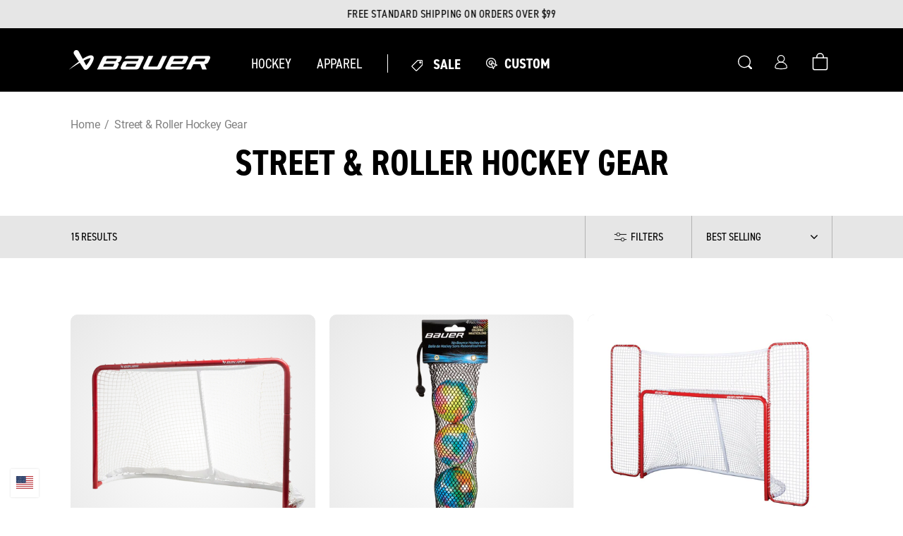

--- FILE ---
content_type: text/css
request_url: https://www.bauer.com/cdn/shop/t/382/assets/section-subcollections.css?v=58729675487453806231768323080
body_size: -96
content:
.subcollections{position:relative;z-index:1}@media screen and (min-width: 800px){.subcollections__item:first-child .media{border-top-left-radius:1rem;border-bottom-left-radius:1rem}.subcollections__item:last-child .media{border-top-right-radius:1rem;border-bottom-right-radius:1rem}}@media screen and (max-width: 799px){.subcollections__item .media{border-radius:.5rem}}.subcollections__headline{margin-top:0;margin-bottom:1rem;text-align:center}.subcollections__link,.subcollections__label{text-decoration:none}.subcollections__link:focus-visible{outline:.2rem solid var(--color-button-background-1-active);outline-offset:-.2rem}@media screen and (max-width: 749px){.subcollections__label{font-size:1.4rem}}.subcollections__label{text-align:center;font-weight:900}.subcollections__content .grid__item{padding-left:1rem;padding-bottom:1rem}@media screen and (max-width: 749px){.subcollections__label{margin-top:.9rem}.subcollections__item:nth-child(odd){padding-left:0;padding-right:.75rem}.subcollections__item:nth-child(2n){padding-left:.75rem}.subcollections__content{width:100%;margin:0 auto}}@media screen and (min-width: 750px){.subcollections .subcollections__content{margin:3rem 0 0 -1rem}.subcollections__content .grid__item{padding-left:1rem}}@media screen and (max-width: 749px){.subcollections__content{margin:1.5rem 0 0}}.wedge-left,.wedge-right{width:2rem;height:auto;position:absolute}.wedge-left{left:0}.wedge-right{left:unset;right:0}.subcollections__content .wedge-container{display:none;visibility:hidden}.subcollections__item:focus-within .media{outline:.2rem solid var(--color-button-background-1-active)}@media screen and (min-width: 800px){.subcollections__content .wedge-container{position:absolute!important;display:block;visibility:visible;height:4rem!important;top:50%!important;transform:translateY(-50%)!important;z-index:3}.subcollections__item .media--hover-effect img{transition:transform var(--animation-scroll_appear_timing) ease;transform:scale(1)}.subcollections__item:focus-within .media--hover-effect img,.subcollections__item:hover .media--hover-effect img{transform:scale(1.15)}}@media screen and (min-width: 750px){.subcollections-container .grid--4-col-tablet .grid__item{width:calc(25% - .75rem)}}@media screen and (min-width: 800px){.subcollections-container .grid--4-col-desktop .grid__item{width:calc(25% - .75rem)}}
/*# sourceMappingURL=/cdn/shop/t/382/assets/section-subcollections.css.map?v=58729675487453806231768323080 */


--- FILE ---
content_type: text/css
request_url: https://www.bauer.com/cdn/shop/t/382/assets/component-search.css?v=49369558803793524401768323044
body_size: -429
content:
.search__input.field__input{padding-right:5rem;border:.1rem solid var(--color-base-text);border-radius:0;text-indent:4rem}.search-modal__content .search__button,.search__close{background-color:transparent}.search__button .icon,.search__close .icon{color:var(--color-styleguide-black)}.search__button .icon{height:2.4rem;width:2.2rem}.search__close .icon{height:2rem;width:2rem}.search__button.field__button{right:unset;align-items:center;height:100%}.search__close{position:absolute;align-items:center;height:100%}.search-modal__content .field__input{box-shadow:none}@media screen and (min-width: 990px){.search-modal__content .field,.search-modal__content .search__input{height:5rem;width:61rem}.search-modal__content .field{margin:0 auto}.search__button.field__button{left:.5rem}.search__close{right:.5rem}}@media screen and (max-width: 989px){.announcement-bar--hide{display:none;visibility:hidden}.search-modal__content{padding-right:0;padding-left:0;background-color:transparent}.search-modal__content .field,.search-modal__content .search__input,.search-modal__form{height:6rem;width:100%}.search__button.field__button{left:.8rem}.search__close{right:.8rem}}input::-webkit-search-decoration{-webkit-appearance:none}
/*# sourceMappingURL=/cdn/shop/t/382/assets/component-search.css.map?v=49369558803793524401768323044 */


--- FILE ---
content_type: text/css
request_url: https://www.bauer.com/cdn/shop/t/382/assets/component-menu-drawer.css?v=152182543074906171081768323039
body_size: 842
content:
.header__icon--menu{position:initial}.js menu-drawer>details>summary:before,.js menu-drawer>details[open]:not(.menu-opening)>summary:before{content:"";position:absolute;cursor:default;width:100%;height:calc(100vh - 100%);height:calc(var(--viewport-height, 100vh) - (var(--header-bottom-position, 100%)));top:100%;left:0;background:var(--color-accent-2);opacity:0;visibility:hidden;z-index:2;transition:opacity 0s,visibility 0s}menu-drawer>details[open]>summary:before{visibility:visible;opacity:1;transition:opacity var(--duration-default) ease,visibility var(--duration-default) ease}.menu-drawer{position:absolute;transform:translate(-100%);visibility:hidden;z-index:3;left:0;top:100%;width:calc(100vw - 4rem);padding:0;border:.1rem solid var(--color-accent-2);border-left:0;background-color:var(--color-background);overflow-x:hidden}.js .menu-drawer{height:calc(100vh - 100%);height:calc(var(--viewport-height, 100vh) - (var(--header-bottom-position, 100%)))}.js details[open]>.menu-drawer,.js details[open]>.menu-drawer__submenu{transition:transform var(--animation-scroll_appear_timing) ease,visibility var(--animation-scroll_appear_timing) ease}.no-js details[open]>.menu-drawer,.js details[open].menu-opening>.menu-drawer,details[open].menu-opening>.menu-drawer__submenu{width:100%;max-width:45rem;height:100vh;transform:translate(0);visibility:visible}@media screen and (min-width: 750px){.menu-drawer{width:40rem}.no-js .menu-drawer{height:auto}}.menu-drawer__inner-container{position:relative;height:100%}.menu-drawer__navigation-container{display:grid;grid-template-rows:1fr auto;align-content:space-between;overflow-y:auto;height:100%}.menu-drawer__navigation{padding:0 0 5.6rem}.menu-drawer__inner-submenu{height:100%;overflow:hidden}.menu-drawer__inner-submenu-scroll{height:100%;overflow-x:hidden;overflow-y:auto}.no-js .menu-drawer__navigation{padding:0}.no-js .menu-drawer__navigation>ul>li{border-bottom:.1rem solid var(--color-accent-2)}.menu-drawer__menu.menu-list-link-lists>li>a{padding:1.5rem 2rem 0rem 0;font-weight:700}.menu-drawer__menu.menu-list-link-lists>li:not(:first-of-type){margin-top:1rem}.menu-drawer__menu.menu-list-link-lists>li:last-of-type{margin-bottom:2.75rem}.menu-drawer__menu-item.parent-item{font-weight:700;color:var(--color-styleguide-primary)}.menu-drawer__menu.menu-list-link-lists .menu-drawer__menu li{margin-left:0}.menu-drawer__menu.menu-list-link-lists>li>.menu-drawer__menu .menu-drawer__menu-item{padding:.5rem 2rem 0 0}.menu-drawer__menu.menu-list-image li{display:flex;flex-wrap:nowrap;border-bottom:1px solid var(--color-accent-2);margin:1rem 2rem}.menu-drawer__menu.menu-list-image li img{max-width:8rem;width:auto;max-height:8rem;height:auto;margin-bottom:1rem}.menu-drawer__menu-item{padding:1.5rem 2rem;text-decoration:none;font-size:2rem;line-height:2rem;font-family:var(--font-heading-family);justify-content:flex-start;color:var(--color-foreground)}.menu-drawer__menu-item:hover,.menu-drawer__menu-item:active,.menu-drawer__menu-item:focus{background:transparent;color:var(--color-foreground);text-decoration:none}.l3-image-link{font-size:2rem;font-family:var(--font-heading-family);line-height:2rem;flex-direction:column}.l3-image-link .megamenu_image_subtitle{font-size:1.4rem;font-family:var(--font-body-family);line-height:2rem}.no-js .menu-drawer__menu-item{font-size:1.8rem}.no-js .menu-drawer__submenu .menu-drawer__menu-item{padding:1.5rem 5.2rem 1.5rem 6rem}.no-js .menu-drawer__submenu .menu-drawer__submenu .menu-drawer__menu-item{padding-left:9rem}.menu-drawer__submenu .header__menu-promos{flex-wrap:nowrap;justify-content:flex-start;overflow-x:auto;padding-right:0;padding-top:0;margin-top:2.75rem;margin-bottom:11.75rem}@supports (-webkit-overflow-scrolling: touch){.menu-drawer__submenu .header__menu-promos{padding-bottom:14rem}}.menu-drawer__submenu .header__menu-promos .promo__link{max-width:initial}.menu-drawer summary.menu-drawer__menu-item{padding-left:0;justify-content:flex-start}.menu-drawer__menu .top__nav_item{border-bottom:.1rem solid var(--color-accent-2);background:var(--color-styleguide-white)}.menu-drawer__menu .header__menu-item{padding:1.5rem 1.8rem;color:var(--color-styleguide-text)}.menu-drawer__menu summary .icon-caret{height:1.25rem;top:calc(50% - .5rem)}.menu-drawer__menu .top__nav_item details{margin:0 2rem}.no-js .menu-drawer__menu-item .icon-caret{right:3rem}.menu-drawer__close-button,.menu-drawer__close-button:hover,.menu-drawer__close-button:active,.menu-drawer__close-button:focus,.menu-drawer__close-button:focus-visible,.menu-drawer__close-button:focus-within{color:var(--color-foreground);text-decoration:none;background-color:var(--color-styleguide-menu-nav)}.menu-drawer__menu-item>.icon-caret{position:absolute;right:0;transform:rotate(-90deg)}.js .menu-drawer__submenu{position:absolute;top:0;width:100%;bottom:0;left:0;background-color:var(--color-background);border-left:.1rem solid var(--color-accent-2);z-index:1;transform:translate(100%);visibility:hidden}.js .menu-drawer__submenu .menu-drawer__submenu{overflow-y:auto}.menu-drawer .header__submenu_item_label{padding:1.5rem 2rem;margin-top:0}.l3-list-menu{padding:1rem 2rem}.menu-drawer__close-button{position:relative;width:100%;margin:0;padding:1.2rem 4.5rem;display:flex;align-items:center;justify-content:flex-start;font-family:var(--font-body-family);font-size:1.4rem;line-height:2rem;text-decoration:none;background-color:var(--color-styleguide-menu-nav)}.l2_item,.top__nav_item-label_l2{border-bottom:.1rem solid var(--color-accent-2)}.menu-drawer .top__nav_item-label:focus,.menu-drawer .top__nav_item-label:hover,.menu-drawer .top__nav_item-label:active,.menu-drawer .top__nav_item-label:focus-visible,.menu-drawer .top__nav_item details[open] .top__nav_item-label{color:var(--color-styleguide-text)}.menu-drawer .header__submenu_item_link_title{font-size:2.5rem;line-height:2.5rem}.menu-drawer .header__submenu_item_link_title a{color:var(--color-styleguide-primary);text-decoration:none}.menu-drawer .header__submenu_item_view_all{line-height:2rem}.menu-drawer .header__submenu_item_view_all a{font-size:1.4rem}.l4-list-menu-link{font-size:1.4rem;font-family:var(--font-body-family);line-height:3rem;color:var(--color-styleguide-primary)}.l3-list-menu-link{font-size:1.6rem;line-height:2rem;font-family:var(--font-body-family);color:var(--color-styleguide-text);letter-spacing:normal}.l2_menu_item,.l2_item>.menu-drawer__menu-item{font-size:2rem;font-family:var(--font-heading-family);line-height:2rem;letter-spacing:.025rem;color:var(--color-styleguide-text)}.top__nav_item-label_l2{font-size:2.5rem;font-family:var(--font-heading-family);line-height:2.4rem;color:var(--color-styleguide-primary);font-weight:700;padding:1.5rem 2rem;display:flex;align-items:center;gap:5px}.top__nav_item-label_l2_nolink{font-size:2rem;font-family:var(--font-heading-family);line-height:2.4rem;color:var(--color-styleguide-text);font-weight:700;padding:1.5rem 2rem;display:flex;align-items:center;gap:5px;border-bottom:.1rem solid var(--color-accent-2)}.no-js .menu-drawer__close-button{display:none}.menu-drawer__close-button .icon-caret{height:1.25rem;position:absolute;left:2rem}.menu-drawer__utility-links{height:100%;padding:1.5rem 2rem}.menu-drawer__utility-link-label{padding-top:.4rem}.top_level_nav-container{background:var(--color-styleguide-menu-nav)}.menu-drawer .promo{margin:.5rem 1rem 2rem;background:var(--color-styleguide-white);border-radius:1rem;padding:1.4rem 2rem;display:flex;gap:1.4rem;align-items:center}.menu-drawer .promo__image img{height:auto;max-width:3.5rem}.menu-drawer .promo-content__message{color:var(--color-styleguide-text)}.menu-drawer__account,.menu-drawer__secondary{width:100%;display:inline-flex;align-items:center;text-decoration:none;padding:0 1.2rem;margin-left:-1.2rem;font-size:1.4rem;line-height:3.6rem;font-family:var(--font-body-family);letter-spacing:.05rem;color:var(--color-styleguide-text)}.menu-drawer__account .icon-account,.menu-drawer__secondary .icon{height:1.5rem;width:1.5rem;margin-right:1rem}.menu-drawer__account:hover .icon-account,.menu-drawer__secondary:hover .icon{transform:scale(1.07)}.menu-drawer .header__menu-promos .promo__link img{max-width:initial}span.menu-drawer__utility-link-label-language{text-transform:uppercase;font-weight:700}
/*# sourceMappingURL=/cdn/shop/t/382/assets/component-menu-drawer.css.map?v=152182543074906171081768323039 */


--- FILE ---
content_type: text/css
request_url: https://www.bauer.com/cdn/shop/t/382/assets/component-list-social.css?v=160318736449570622191768323039
body_size: -495
content:
.footer-desktop--socials{display:none;visibility:hidden}.footer-mobile--socials{display:flex;margin:0 auto;padding-top:1rem;visibility:visible}@media screen and (min-width: 989px){.footer-desktop--socials{display:flex;visibility:visible}.footer-mobile--socials{display:none;visibility:hidden}}.list-social{flex-wrap:wrap;gap:1.4rem}@media screen and (min-width: 990px){.list-social.left{justify-content:flex-start}.list-social.center{justify-content:center}.list-social.right{justify-content:flex-end}}@media only screen and (max-width: 749px){.list-social{justify-content:center}}.list-social__item .icon{height:1.8rem;width:1.8rem}.list-social__link{align-items:center;display:flex;padding:.5rem;color:var(--color-styleguide-text)}.list-social__link:hover .icon{transform:scale(1.07)}
/*# sourceMappingURL=/cdn/shop/t/382/assets/component-list-social.css.map?v=160318736449570622191768323039 */


--- FILE ---
content_type: text/json
request_url: https://conf.config-security.com/model
body_size: 85
content:
{"title":"recommendation AI model (keras)","structure":"release_id=0x7c:74:46:2f:4c:50:5c:6d:54:2b:53:20:29:2a:6d:3f:3d:3f:6f:79:55:50:71:32:2c:56:34:23:56;keras;kv0scovyk608d9on6uwex36onl1sqlf3i5wjmcl2mfo9h9gzcykaqxgyz0l59kn2nknbtjd9","weights":"../weights/7c74462f.h5","biases":"../biases/7c74462f.h5"}

--- FILE ---
content_type: text/javascript
request_url: https://www.bauer.com/cdn/shop/t/382/compiled_assets/scripts.js?v=65539
body_size: 3864
content:
(function(){var __sections__={};(function(){for(var i=0,s=document.getElementById("sections-script").getAttribute("data-sections").split(",");i<s.length;i++)__sections__[s[i]]=!0})(),function(){if(!(!__sections__["collection-list"]&&!Shopify.designMode))try{let handleClick2=function(event){const card=event.target.closest(".collection-list__item"),button=card.querySelector("[data-button-interaction]");card&&!window.getSelection().toString()&&card&&(window.location.href=card.dataset.href,button&&pushToDataLayer2(button))},pushToDataLayer2=function(button){if(window.location.pathname=="/pages/holiday-gift-guide")try{const interactionData=JSON.parse(button.dataset.buttonInteraction);dataLayer.push({event:"component.menu_interaction",interaction:interactionData})}catch(error){console.log("Error parsing this button: ",button,error)}};var handleClick=handleClick2,pushToDataLayer=pushToDataLayer2;document.querySelectorAll(".collection-list__item").forEach(card=>{const cardInner=card.querySelector(".card-inner"),cardOverlay=card.querySelector(".card-overlay");cardInner&&cardInner.addEventListener("click",handleClick2),cardOverlay&&cardOverlay.addEventListener("click",handleClick2),Array.from(card.querySelectorAll(".sub-link__item")).forEach(sublink=>{sublink.addEventListener("click",e=>e.stopPropagation())})}),document.querySelectorAll(".collection-list [data-button-interaction]").forEach(button=>{button.addEventListener("click",()=>pushToDataLayer2(button))})}catch(e){console.error(e)}}(),function(){if(!(!__sections__["customer-service"]&&!Shopify.designMode))try{const chatButtons=document.querySelectorAll(".contact-information__chat button");for(let i=0;i<chatButtons.length;i++)chatButtons[i].addEventListener("click",function(){openGladlyChat()});const quickLinkAnchors=document.querySelectorAll(".quick-links__link a");for(let i=0;i<quickLinkAnchors.length;i++)quickLinkAnchors[i].getAttribute("href").charAt(0)!=="#"||!document.querySelector(quickLinkAnchors[i].getAttribute("href"))||quickLinkAnchors[i].addEventListener("click",function(e){e.preventDefault(),handleAnchorScrollTo(e)})}catch(e){console.error(e)}}(),function(){if(!(!__sections__["expandable-content"]&&!Shopify.designMode))try{class ExpandableContent extends HTMLElement{constructor(){super(),this.button=this.querySelector(".expandable-content__button"),this.content=this.querySelector(".expandable-content__liquid"),this.contentInner=this.content.querySelector(".expandable-content__liquid-inner"),this.button.addEventListener("click",this.toggle.bind(this))}toggle(){clearTimeout(this.hideTimeoutId);const open=this.classList.toggle("expandable-content--open");this.button.ariaExpanded=open?"true":"false",this.content.ariaHidden=open?"false":"true",this.content.style.height=open?`${this.contentInner.scrollHeight}px`:"0px",open?this.content.style.visibility="visible":this.hideTimeoutId=setTimeout(()=>{this.content.style.visibility="hidden"},500)}}customElements.define("expandable-content",ExpandableContent)}catch(e){console.error(e)}}(),function(){if(!(!__sections__["feature-diagram-advanced"]&&!Shopify.designMode))try{class FeatureSlider extends HTMLElement{constructor(){super(),window.addEventListener("load",this.initCarousel.bind(this)),this.contentWrapper=this.closest(".feature-diagram__inner-wrapper"),this.featureButtons=this.contentWrapper.querySelectorAll(".feature-diagram__feature-selector"),this.navButtons=this.contentWrapper.querySelectorAll(".feature__prev-next .flickity-button, .feature__prev-prev .flickity-button"),this.sectionId=this.dataset.sectionId,Shopify.designMode&&(document.addEventListener("shopify:section:load",this.initCarousel.bind(this)),document.addEventListener("shopify:block:select",event=>{const{blockId,sectionId}=event.detail;if(this.dataset.sectionId===sectionId){const block=this.querySelector(`#block-${blockId}`);if(block){const index=block.dataset.index;index&&this.flkty.select(parseInt(index))}}}))}initCarousel(){this.flkty=new Flickity(this,{cellAlign:"left",contain:!0,pageDots:!1,prevNextButtons:!1,wrapAround:!0,adaptiveHeight:!1});for(let featureButton of this.featureButtons)featureButton.addEventListener("click",()=>{this.flkty.select(parseInt(featureButton.dataset.featureKey))});this.flkty.on("change",index=>{const currentSelector=this.contentWrapper.querySelector(`.feature-diagram__feature-selector[data-feature-key="${index}"]`),featuredSlideIndexElement=this.contentWrapper.querySelector(`.current-slide-index-${this.sectionId}`);for(let featureButton of this.featureButtons)featureButton.classList.remove("selected");currentSelector.classList.add("selected"),featuredSlideIndexElement.innerHTML=parseInt(index)+1});for(let navButton of this.navButtons)navButton.addEventListener("click",()=>{navButton.classList.contains("next")?this.flkty.next():this.flkty.previous()})}}customElements.define("feature-slider",FeatureSlider)}catch(e){console.error(e)}}(),function(){if(!(!__sections__["feature-diagram"]&&!Shopify.designMode))try{class FeatureSlider extends HTMLElement{constructor(){super(),window.addEventListener("load",this.initCarousel.bind(this)),this.contentWrapper=this.closest(".feature-diagram__inner-wrapper"),this.featureButtons=this.contentWrapper.querySelectorAll(".feature-diagram__feature-selector"),this.navButtons=this.contentWrapper.querySelectorAll(".feature__prev-next .flickity-button, .feature__prev-prev .flickity-button"),this.sectionId=this.dataset.sectionId,Shopify.designMode&&(document.addEventListener("shopify:section:load",this.initCarousel.bind(this)),document.addEventListener("shopify:block:select",event=>{const{blockId,sectionId}=event.detail;if(this.dataset.sectionId===sectionId){const block=this.querySelector(`#block-${blockId}`);if(block){const index=block.dataset.index;index&&this.flkty.select(parseInt(index))}}}))}initCarousel(){this.flkty=new Flickity(this,{cellAlign:"left",contain:!0,pageDots:!1,prevNextButtons:!1,wrapAround:!0,adaptiveHeight:!1});for(let featureButton of this.featureButtons)featureButton.addEventListener("click",()=>{this.flkty.select(parseInt(featureButton.dataset.featureKey))});this.flkty.on("change",index=>{const currentSelector=this.contentWrapper.querySelector(`.feature-diagram__feature-selector[data-feature-key="${index}"]`),featuredSlideIndexElement=this.contentWrapper.querySelector(`.current-slide-index-${this.sectionId}`);for(let featureButton of this.featureButtons)featureButton.classList.remove("selected");currentSelector.classList.add("selected"),featuredSlideIndexElement.innerHTML=parseInt(index)+1});for(let navButton of this.navButtons)navButton.addEventListener("click",()=>{navButton.classList.contains("next")?this.flkty.next():this.flkty.previous()})}}customElements.define("feature-slider",FeatureSlider)}catch(e){console.error(e)}}(),function(){if(__sections__.footer)try{class LocalizationForm extends HTMLElement{constructor(){super(),this.elements={input:this.querySelector('input[name="locale_code"], input[name="country_code"]'),button:this.querySelector("button"),panel:this.querySelector("ul")},this.elements.button.addEventListener("click",this.openSelector.bind(this)),this.elements.button.addEventListener("focusout",this.closeSelector.bind(this)),this.addEventListener("keyup",this.onContainerKeyUp.bind(this)),this.querySelectorAll("a").forEach(item=>item.addEventListener("click",this.onItemClick.bind(this)))}hidePanel(){this.elements.button.setAttribute("aria-expanded","false"),this.elements.panel.setAttribute("hidden",!0)}onContainerKeyUp(event){event.code.toUpperCase()==="ESCAPE"&&(this.hidePanel(),this.elements.button.focus())}onItemClick(event){event.preventDefault();const form=this.querySelector("form");this.elements.input.value=event.currentTarget.dataset.value,form&&form.submit()}openSelector(){this.elements.button.focus(),this.elements.panel.toggleAttribute("hidden"),this.elements.button.setAttribute("aria-expanded",(this.elements.button.getAttribute("aria-expanded")==="false").toString())}closeSelector(event){const shouldClose=event.relatedTarget&&event.relatedTarget.nodeName==="BUTTON";(event.relatedTarget===null||shouldClose)&&this.hidePanel()}}customElements.define("localization-form",LocalizationForm)}catch(e){console.error(e)}}(),function(){if(__sections__.header)try{class StickyHeader extends HTMLElement{constructor(){super()}connectedCallback(){this.header=document.getElementById("shopify-section-header"),this.headerBounds={},this.currentScrollTop=0,this.preventReveal=!1,this.predictiveSearch=this.querySelector("predictive-search"),this.onScrollHandler=this.onScroll.bind(this),this.hideHeaderOnScrollUp=()=>this.preventReveal=!0,this.addEventListener("preventHeaderReveal",this.hideHeaderOnScrollUp),window.addEventListener("scroll",this.onScrollHandler,!1),window.addEventListener("scroll",this.fadeBetweenLogos),this.createObserver()}disconnectedCallback(){this.removeEventListener("preventHeaderReveal",this.hideHeaderOnScrollUp),window.removeEventListener("scroll",this.onScrollHandler)}createObserver(){new IntersectionObserver((entries,observer2)=>{this.headerBounds=entries[0].intersectionRect,observer2.disconnect()}).observe(this.header)}onScroll(){const scrollTop=window.pageYOffset||document.documentElement.scrollTop;this.predictiveSearch&&this.predictiveSearch.isOpen||(scrollTop>this.currentScrollTop&&scrollTop>this.headerBounds.bottom?requestAnimationFrame(this.hide.bind(this)):scrollTop<this.currentScrollTop&&scrollTop>this.headerBounds.bottom?this.preventReveal?(window.clearTimeout(this.isScrolling),this.isScrolling=setTimeout(()=>{this.preventReveal=!1},66),requestAnimationFrame(this.hide.bind(this))):requestAnimationFrame(this.reveal.bind(this)):scrollTop<=this.headerBounds.top&&requestAnimationFrame(this.reset.bind(this)),this.currentScrollTop=scrollTop)}hide(){this.header.classList.add("shopify-section-header-hidden","shopify-section-header-sticky"),this.closeMenuDisclosure(),this.closeSearchModal()}reveal(){this.header.classList.add("shopify-section-header-sticky","animate"),this.header.classList.remove("shopify-section-header-hidden")}reset(){this.header.classList.remove("shopify-section-header-hidden","shopify-section-header-sticky","animate")}closeMenuDisclosure(){this.disclosures=this.disclosures||this.header.querySelectorAll("header-details-disclosure"),this.disclosures.forEach(disclosure=>disclosure.close())}closeSearchModal(){this.searchModal=this.searchModal||this.header.querySelector("details-modal"),this.searchModal.close(!1)}fadeBetweenLogos(){const currentScroll=window.pageYOffset;let opacity=0,logo=document.querySelector(".header__heading-logo.large-up-hide"),logoMobile=document.querySelector(".header__heading-logo__mobile");logoMobile?(currentScroll<=200?opacity=1-currentScroll/200:opacity=0,logo&&(logo.style.opacity=opacity),currentScroll>=200?opacity=1.5-200/currentScroll:opacity=0,logoMobile&&(logoMobile.style.opacity=opacity)):(opacity=1,logo&&(logo.style.opacity=opacity))}}customElements.define("sticky-header",StickyHeader)}catch(e){console.error(e)}}(),function(){if(__sections__["main-cart-footer"])try{class CartNote extends HTMLElement{constructor(){super(),this.addEventListener("change",debounce(event=>{const body=JSON.stringify({note:event.target.value});fetch(`${routes.cart_update_url}`,{...fetchConfig(),body})},300))}}customElements.define("cart-note",CartNote)}catch(e){console.error(e)}}(),function(){if(__sections__["main-product"])try{class ProductModal extends ModalDialog{constructor(){super()}hide(){super.hide()}show(opener){super.show(opener),this.showActiveMedia()}showActiveMedia(){this.querySelectorAll(`[data-media-id]:not([data-media-id="${this.openedBy.getAttribute("data-media-id")}"])`).forEach(element=>{element.classList.remove("active")});const activeMedia=this.querySelector(`[data-media-id="${this.openedBy.getAttribute("data-media-id")}"]`),activeMediaTemplate=activeMedia.querySelector("template"),activeMediaContent=activeMediaTemplate?activeMediaTemplate.content:null;activeMedia.classList.add("active"),activeMedia.scrollIntoView();const container=this.querySelector('[role="document"]');if(!container)return;container.scrollLeft=0,requestAnimationFrame(()=>{const scrollPosition=activeMedia.offsetLeft-container.clientWidth/2+activeMedia.offsetWidth/2;container.scrollLeft=Math.max(0,scrollPosition)});const isMobile=window.innerWidth<=749||/Android|webOS|iPhone|iPad|iPod|BlackBerry|IEMobile|Opera Mini/i.test(navigator.userAgent);if(activeMedia.nodeName=="DEFERRED-MEDIA"){const hasExternalVideo=activeMediaContent&&(activeMediaContent.querySelector(".js-youtube")||activeMediaContent.querySelector(".js-vimeo")),hasRegularVideo=activeMediaContent&&activeMediaContent.querySelector("video");if((hasExternalVideo||hasRegularVideo)&&(activeMedia.loadContent(),hasRegularVideo)){const checkVideo=setInterval(()=>{const video=activeMedia.querySelector("video");video&&(clearInterval(checkVideo),isMobile?(video.autoplay=!0,video.paused&&video.play().catch(()=>{})):(video.autoplay=!1,video.paused||video.pause()))},50);setTimeout(()=>clearInterval(checkVideo),2e3)}}}}customElements.define("product-modal",ProductModal)}catch(e){console.error(e)}}(),function(){if(!(!__sections__["product-list"]&&!Shopify.designMode))try{class ProductItem extends HTMLElement{constructor(){super(),this.addEventListener("click",this.openHref.bind(this)),this.addEventListener("keypress",event=>{event.key==="Enter"&&!window.getSelection().toString()&&this&&(window.location.href=this.dataset.href)})}openHref(){!window.getSelection().toString()&&this&&(window.location.href=this.dataset.href)}}customElements.define("product-item",ProductItem);class ProductListMobile extends HTMLElement{constructor(){super(),window.addEventListener("DOMContentLoaded",this.addCarousel.bind(this)),Shopify.designMode&&(document.addEventListener("shopify:section:load",this.addCarousel.bind(this)),document.addEventListener("shopify:block:select",event=>{const{blockId,sectionId}=event.detail;if(this.dataset.sectionId===sectionId){const block=this.querySelector(`#block-${blockId}`);if(block){const index=block.dataset.index;index&&this.flkty.select(parseInt(index))}}}))}addCarousel(){this.flkty=new Flickity(this,{wrapAround:!1,autoPlay:!1,prevNextButtons:!1,pageDots:!0,cellAlign:"left"})}}customElements.define("product-list-mobile",ProductListMobile),document.addEventListener("DOMContentLoaded",function(){const productContainers=document.querySelectorAll(".product-list__container");if(productContainers.length>0){let observer=new IntersectionObserver(function(entries){entries.forEach(function(entry){if(entry.isIntersecting){const visibleProducts=[],products=entry.target.querySelectorAll(".product-list__product"),currencyCode=products[0].getAttribute("data-item-currency");products.forEach(function(product,index){const itemId=product.getAttribute("data-item-id"),itemSku=product.getAttribute("data-item-sku"),itemName=product.getAttribute("data-item-name"),itemBrand=product.getAttribute("data-item-brand"),itemCategory=product.getAttribute("data-item-category"),itemListName=window.location.pathname,itemVariants=product.getAttribute("data-item-variants"),price=product.getAttribute("data-price"),quantity=1,itemCategory2=product.getAttribute("data-item-category2"),itemCategory3=product.getAttribute("data-item-category3"),itemCategory4=product.getAttribute("data-item-category4"),itemCategory5=product.getAttribute("data-item-category5"),itemBadge=product.getAttribute("data-item-badge"),itemAge=product.getAttribute("data-item-age"),itemGender=product.getAttribute("data-item-gender"),discount=product.getAttribute("data-item-discount");productObj={item_id:itemId,item_sku:itemSku,item_name:itemName,item_brand:itemBrand,item_category:itemCategory,item_list_name:itemListName,item_variant:itemVariants,price,quantity,index,item_category2:itemCategory2,item_category3:itemCategory3,item_category4:itemCategory4,item_category5:itemCategory5,item_badge:itemBadge,item_age:itemAge,item_gender:itemGender,discount};for(const key in productObj)(productObj[key]===null||productObj[key]==="")&&delete productObj[key];visibleProducts.push(productObj)}),window.dataLayer=window.dataLayer||[],window.dataLayer.push({ecommerce:null}),window.dataLayer.push({event:"dl_view_item_list",ecommerce:{currency:currencyCode,items:visibleProducts,item_list_name:window.location.pathname}}),observer.unobserve(entry.target)}})},{threshold:.5});productContainers.forEach(function(container){observer.observe(container)})}})}catch(e){console.error(e)}}(),function(){if(__sections__["product-recommendations"])try{class ProductRecommendations extends HTMLElement{constructor(){super();const handleIntersection=(entries,observer)=>{entries[0].isIntersecting&&(observer.unobserve(this),fetch(this.dataset.url).then(response=>response.text()).then(text=>{const html=document.createElement("div");html.innerHTML=text;const recommendations=html.querySelector("product-recommendations");recommendations&&recommendations.innerHTML.trim().length&&(this.innerHTML=recommendations.innerHTML)}).catch(e=>{console.error(e)}))};new IntersectionObserver(handleIntersection.bind(this),{rootMargin:"0px 0px 200px 0px"}).observe(this)}}customElements.define("product-recommendations",ProductRecommendations)}catch(e){console.error(e)}}(),function(){if(!(!__sections__.specifications&&!Shopify.designMode))try{class SpecList extends HTMLElement{constructor(){super(),this.button=this.querySelector(".specifications__expand"),this.buttonWrapper=this.querySelector(".specifications__expand-wrapper"),this.collapsedContent=this.querySelector(".specifications__hidden-wrapper"),this.collapsedContentInner=this.querySelector(".specifications__hidden"),this.dataset.blockCount==0?this.populateContent():this.dataset.hasBlocksWithContent||this.hideSection(),this.button.addEventListener("click",this.toggle.bind(this))}toggle(){clearTimeout(this.hideTimeoutId);const open=this.classList.toggle("specifications--expanded");this.button.ariaExpanded=open?"true":"false",this.collapsedContent.ariaHidden=open?"false":"true",this.collapsedContent.style.height=open?`${this.collapsedContentInner.scrollHeight}px`:"0px",open?this.collapsedContentInner.style.visibility="visible":this.hideTimeoutId=setTimeout(()=>{this.collapsedContentInner.style.visibility="hidden"},500)}hideSection(){this.closest(".shopify-section").style.display="none"}parseSpecContent(value,depth=0){let newVal="";if(Array.isArray(value))newVal=value.map(v=>this.parseSpecContent(v,depth+1)).join(", ");else if(typeof value=="object"&&value!==null){const keys=Object.keys(value);keys.forEach((key,index)=>{const lineStart="    ".repeat(depth);let keySeparator=key.includes(":")?"":":";keySeparator+=depth>0?" ":`
`,newVal+=`${lineStart}${key}${keySeparator}${this.parseSpecContent(value[key],depth+1)}${index<keys.length-1?`
`:""}`})}else newVal=value;return newVal}populateContent(){this.visibleContent=this.querySelector(".specifications__visible"),this.hiddenContent=this.querySelector(".specifications__hidden");const script=this.querySelector("[type='application/json']");if(!script){this.hideSection();return}try{const data=JSON.parse(script.textContent);if(!data||Object.keys(data).length==0){this.hideSection();return}Object.keys(data).forEach((key,i)=>{const row=document.createElement("div");row.setAttribute("class","specifications__spec-row");const dt=row.appendChild(document.createElement("dt"));dt.setAttribute("class","specifications__spec-label h5"),dt.textContent=key;const dd=row.appendChild(document.createElement("dd"));dd.setAttribute("class","specifications__spec-description h5-regular"),dd.textContent=this.parseSpecContent(data[key]),i<this.dataset.visibleCount?this.visibleContent.append(row):(this.hiddenContent.append(row),this.buttonWrapper.classList.remove("hidden"))})}catch(e){console.error("Error parsing spec json: ",e),this.hideSection()}}}customElements.define("spec-list",SpecList)}catch(e){console.error(e)}}(),function(){if(!(!__sections__["split-image"]&&!Shopify.designMode))try{let handleClickLeft2=function(event){const leftSplit=event.target.closest(".split-image__left-split");!window.getSelection().toString()&&leftSplit&&(window.location.href=leftSplit.dataset.href)},handleClickRight2=function(event){const rightSplit=event.target.closest(".split-image__right-split");!window.getSelection().toString()&&rightSplit&&(window.location.href=rightSplit.dataset.href)},handleClickLeftMobile2=function(event){const leftSplit=event.target.closest(".mobile-split__left");!window.getSelection().toString()&&leftSplit&&(window.location.href=leftSplit.dataset.href)},handleClickRightMobile2=function(event){const rightSplit=event.target.closest(".mobile-split__right");!window.getSelection().toString()&&rightSplit&&(window.location.href=rightSplit.dataset.href)};var handleClickLeft=handleClickLeft2,handleClickRight=handleClickRight2,handleClickLeftMobile=handleClickLeftMobile2,handleClickRightMobile=handleClickRightMobile2;const leftSplits=document.querySelectorAll(".split-image__left-split"),rightSplits=document.querySelectorAll(".split-image__right-split"),leftSplitsMobile=document.querySelectorAll(".mobile-split__left"),rightSplitsMobile=document.querySelectorAll(".mobile-split__right");leftSplits.forEach(split=>{split.addEventListener("click",handleClickLeft2)}),rightSplits.forEach(split=>{split.addEventListener("click",handleClickRight2)}),leftSplitsMobile.forEach(split=>{split.addEventListener("click",handleClickLeftMobile2)}),rightSplitsMobile.forEach(split=>{split.addEventListener("click",handleClickRightMobile2)})}catch(e){console.error(e)}}()})();
//# sourceMappingURL=/cdn/shop/t/382/compiled_assets/scripts.js.map?v=65539


--- FILE ---
content_type: text/javascript
request_url: https://www.bauer.com/cdn/shop/t/382/assets/animations.js?v=131613092024561013551768323029
body_size: -340
content:
const initAnimations=section=>{const fadeIn=(section||document).querySelectorAll(".fadeIn"),cb=function(entries){entries.forEach(entry=>{entry.isIntersecting&&entry.target.classList.add("inview")})},io=new IntersectionObserver(cb);fadeIn.forEach(i=>io.observe(i))};initAnimations(),Shopify.designMode&&document.addEventListener("shopify:section:load",function(event){const sectionId=`shopify-section-${event.detail.sectionId}`,section=document.getElementById(sectionId);initAnimations(section)});
//# sourceMappingURL=/cdn/shop/t/382/assets/animations.js.map?v=131613092024561013551768323029


--- FILE ---
content_type: application/javascript; charset=UTF-8
request_url: https://dev.visualwebsiteoptimizer.com/j.php?a=839233&u=https%3A%2F%2Fwww.bauer.com%2Fcollections%2Fstreet-hockey-gear%3Fpmax%3D1%252C000.00%26pmin%3D499.00%26prefn1%3Dsize%26prefv1%3D2%257C6&vn=2.2&st=1659.2699999996512&x=true
body_size: 11224
content:
(function(){function _vwo_err(e){function gE(e,a){return"https://dev.visualwebsiteoptimizer.com/ee.gif?a=839233&s=j.php&_cu="+encodeURIComponent(window.location.href)+"&e="+encodeURIComponent(e&&e.message&&e.message.substring(0,1e3)+"&vn=")+(e&&e.code?"&code="+e.code:"")+(e&&e.type?"&type="+e.type:"")+(e&&e.status?"&status="+e.status:"")+(a||"")}var vwo_e=gE(e);try{typeof navigator.sendBeacon==="function"?navigator.sendBeacon(vwo_e):(new Image).src=vwo_e}catch(err){}}try{var extE=0,prevMode=false;window._VWO_Jphp_StartTime = (window.performance && typeof window.performance.now === 'function' ? window.performance.now() : new Date().getTime());;;(function(){window._VWO=window._VWO||{};var aC=window._vwo_code;if(typeof aC==='undefined'){window._vwo_mt='dupCode';return;}if(window._VWO.sCL){window._vwo_mt='dupCode';window._VWO.sCDD=true;try{if(aC){clearTimeout(window._vwo_settings_timer);var h=document.querySelectorAll('#_vis_opt_path_hides');var x=h[h.length>1?1:0];x&&x.remove();}}catch(e){}return;}window._VWO.sCL=true;;window._vwo_mt="live";var localPreviewObject={};var previewKey="_vis_preview_"+839233;var wL=window.location;;try{localPreviewObject[previewKey]=window.localStorage.getItem(previewKey);JSON.parse(localPreviewObject[previewKey])}catch(e){localPreviewObject[previewKey]=""}try{window._vwo_tm="";var getMode=function(e){var n;if(window.name.indexOf(e)>-1){n=window.name}else{n=wL.search.match("_vwo_m=([^&]*)");n=n&&atob(decodeURIComponent(n[1]))}return n&&JSON.parse(n)};var ccMode=getMode("_vwo_cc");if(window.name.indexOf("_vis_heatmap")>-1||window.name.indexOf("_vis_editor")>-1||ccMode||window.name.indexOf("_vis_preview")>-1){try{if(ccMode){window._vwo_mt=decodeURIComponent(wL.search.match("_vwo_m=([^&]*)")[1])}else if(window.name&&JSON.parse(window.name)){window._vwo_mt=window.name}}catch(e){if(window._vwo_tm)window._vwo_mt=window._vwo_tm}}else if(window._vwo_tm.length){window._vwo_mt=window._vwo_tm}else if(location.href.indexOf("_vis_opt_preview_combination")!==-1&&location.href.indexOf("_vis_test_id")!==-1){window._vwo_mt="sharedPreview"}else if(localPreviewObject[previewKey]){window._vwo_mt=JSON.stringify(localPreviewObject)}if(window._vwo_mt!=="live"){;if(typeof extE!=="undefined"){extE=1}if(!getMode("_vwo_cc")){(function(){var cParam='';try{if(window.VWO&&window.VWO.appliedCampaigns){var campaigns=window.VWO.appliedCampaigns;for(var cId in campaigns){if(campaigns.hasOwnProperty(cId)){var v=campaigns[cId].v;if(cId&&v){cParam='&c='+cId+'-'+v+'-1';break;}}}}}catch(e){}var prevMode=false;_vwo_code.load('https://dev.visualwebsiteoptimizer.com/j.php?mode='+encodeURIComponent(window._vwo_mt)+'&a=839233&f=1&u='+encodeURIComponent(window._vis_opt_url||document.URL)+'&eventArch=true'+'&x=true'+cParam,{sL:window._vwo_code.sL});if(window._vwo_code.sL){prevMode=true;}})();}else{(function(){window._vwo_code&&window._vwo_code.finish();_vwo_ccc={u:"/j.php?a=839233&u=https%3A%2F%2Fwww.bauer.com%2Fcollections%2Fstreet-hockey-gear%3Fpmax%3D1%252C000.00%26pmin%3D499.00%26prefn1%3Dsize%26prefv1%3D2%257C6&vn=2.2&st=1659.2699999996512&x=true"};var s=document.createElement("script");s.src="https://app.vwo.com/visitor-behavior-analysis/dist/codechecker/cc.min.js?r="+Math.random();document.head.appendChild(s)})()}}}catch(e){var vwo_e=new Image;vwo_e.src="https://dev.visualwebsiteoptimizer.com/ee.gif?s=mode_det&e="+encodeURIComponent(e&&e.stack&&e.stack.substring(0,1e3)+"&vn=");aC&&window._vwo_code.finish()}})();
;;window._vwo_cookieDomain="bauer.com";;;;_vwo_surveyAssetsBaseUrl="https://cdn.visualwebsiteoptimizer.com/";;if(prevMode){return}if(window._vwo_mt === "live"){window.VWO=window.VWO||[];window._vwo_acc_id=839233;window.VWO._=window.VWO._||{};;;window.VWO.visUuid="D3B344DF07B3BA0A208C750EBFB30E89F|83448aeaef82f8ec5d8bf8e4f78f2188";
;_vwo_code.sT=_vwo_code.finished();(function(c,a,e,d,b,z,g,sT){if(window.VWO._&&window.VWO._.isBot)return;const cookiePrefix=window._vwoCc&&window._vwoCc.cookiePrefix||"";const useLocalStorage=sT==="ls";const cookieName=cookiePrefix+"_vwo_uuid_v2";const escapedCookieName=cookieName.replace(/([.*+?^${}()|[\]\\])/g,"\\$1");const cookieDomain=g;function getValue(){if(useLocalStorage){return localStorage.getItem(cookieName)}else{const regex=new RegExp("(^|;\\s*)"+escapedCookieName+"=([^;]*)");const match=e.cookie.match(regex);return match?decodeURIComponent(match[2]):null}}function setValue(value,days){if(useLocalStorage){localStorage.setItem(cookieName,value)}else{e.cookie=cookieName+"="+value+"; expires="+new Date(864e5*days+ +new Date).toGMTString()+"; domain="+cookieDomain+"; path=/"}}let existingValue=null;if(sT){const cookieRegex=new RegExp("(^|;\\s*)"+escapedCookieName+"=([^;]*)");const cookieMatch=e.cookie.match(cookieRegex);const cookieValue=cookieMatch?decodeURIComponent(cookieMatch[2]):null;const lsValue=localStorage.getItem(cookieName);if(useLocalStorage){if(lsValue){existingValue=lsValue;if(cookieValue){e.cookie=cookieName+"=; expires=Thu, 01 Jan 1970 00:00:01 GMT; domain="+cookieDomain+"; path=/"}}else if(cookieValue){localStorage.setItem(cookieName,cookieValue);e.cookie=cookieName+"=; expires=Thu, 01 Jan 1970 00:00:01 GMT; domain="+cookieDomain+"; path=/";existingValue=cookieValue}}else{if(cookieValue){existingValue=cookieValue;if(lsValue){localStorage.removeItem(cookieName)}}else if(lsValue){e.cookie=cookieName+"="+lsValue+"; expires="+new Date(864e5*366+ +new Date).toGMTString()+"; domain="+cookieDomain+"; path=/";localStorage.removeItem(cookieName);existingValue=lsValue}}a=existingValue||a}else{const regex=new RegExp("(^|;\\s*)"+escapedCookieName+"=([^;]*)");const match=e.cookie.match(regex);a=match?decodeURIComponent(match[2]):a}-1==e.cookie.indexOf("_vis_opt_out")&&-1==d.location.href.indexOf("vwo_opt_out=1")&&(window.VWO.visUuid=a),a=a.split("|"),b=new Image,g=window._vis_opt_domain||c||d.location.hostname.replace(/^www\./,""),b.src="https://dev.visualwebsiteoptimizer.com/v.gif?cd="+(window._vis_opt_cookieDays||0)+"&a=839233&d="+encodeURIComponent(d.location.hostname.replace(/^www\./,"") || c)+"&u="+a[0]+"&h="+a[1]+"&t="+z,d.vwo_iehack_queue=[b],setValue(a.join("|"),366)})("bauer.com",window.VWO.visUuid,document,window,0,_vwo_code.sT,"bauer.com","false"||null);
;clearTimeout(window._vwo_settings_timer);window._vwo_settings_timer=null;;;;;var vwoCode=window._vwo_code;if(vwoCode.filterConfig&&vwoCode.filterConfig.filterTime==="balanced"){vwoCode.removeLoaderAndOverlay()}var vwo_CIF=false;var UAP=false;;;var _vwo_style=document.getElementById('_vis_opt_path_hides'),_vwo_css=(vwoCode.hide_element_style?vwoCode.hide_element_style():'{opacity:0 !important;filter:alpha(opacity=0) !important;background:none !important;transition:none !important;}')+':root {--vwo-el-opacity:0 !important;--vwo-el-filter:alpha(opacity=0) !important;--vwo-el-bg:none !important;--vwo-el-ts:none !important;}',_vwo_text=window._vwo_code.sL ? '' : "" + _vwo_css;if (_vwo_style) { var e = _vwo_style.classList.contains("_vis_hide_layer") && _vwo_style; if (UAP && !UAP() && vwo_CIF && !vwo_CIF()) { e ? e.parentNode.removeChild(e) : _vwo_style.parentNode.removeChild(_vwo_style) } else { if (e) { var t = _vwo_style = document.createElement("style"), o = document.getElementsByTagName("head")[0], s = document.querySelector("#vwoCode"); t.setAttribute("id", "_vis_opt_path_hides"), s && t.setAttribute("nonce", s.nonce), t.setAttribute("type", "text/css"), o.appendChild(t) } if (_vwo_style.styleSheet) _vwo_style.styleSheet.cssText = _vwo_text; else { var l = document.createTextNode(_vwo_text); _vwo_style.appendChild(l) } e ? e.parentNode.removeChild(e) : _vwo_style.removeChild(_vwo_style.childNodes[0])}};window.VWO.ssMeta = { enabled: 0, noSS: 0 };;;VWO._=VWO._||{};window._vwo_clicks=false;VWO._.allSettings=(function(){return{dataStore:{campaigns:{111:{"ss":null,"type":"INSIGHTS_FUNNEL","version":4,"sections":{"1":{"triggers":[],"path":"","globalWidgetSnippetIds":{"1":[]},"variations":{"1":[]}}},"metrics":[{"type":"m","id":1,"metricId":1731861},{"type":"m","id":2,"metricId":1740441},{"type":"m","id":3,"metricId":1740438},{"type":"m","id":4,"metricId":1740429}],"manual":false,"urlRegex":".*","cEV":1,"stag":0,"triggers":[17753061],"id":111,"pc_traffic":100,"segment_code":"true","mt":{"1":"17661105","4":"17752341","3":"17752995","2":"17753001"},"combs":{"1":1},"goals":{"1":{"identifier":"vwo_pageView","mca":true,"type":"CUSTOM_GOAL"},"4":{"mca":true,"identifier":"shopify.purchase","revenueProp":"totalPrice","type":"REVENUE_TRACKING"},"3":{"mca":true,"identifier":"shopify.checkoutStarted","revenueProp":"totalAmount","type":"REVENUE_TRACKING"},"2":{"identifier":"shopify.productAddedToCart","mca":true,"type":"CUSTOM_GOAL"}},"name":"Basic Checkout Funnel - PDP start","ibe":0,"globalCode":[],"clickmap":0,"comb_n":{"1":"website"},"exclude_url":"","ep":1756313103000,"status":"RUNNING","multiple_domains":0}, 101:{"wl":"","type":"ANALYZE_RECORDING","version":2,"sections":{"1":{"triggers":[],"path":"","globalWidgetSnippetIds":{"1":[]},"variations":{"1":[]}}},"metrics":[],"goals":{"1":{"excludeUrl":"","type":"ENGAGEMENT","pUrl":"^.*$","urlRegex":"^.*$","mca":false}},"manual":false,"ibe":0,"triggers":[17560713],"id":101,"urlRegex":"^.*$","cEV":1,"stag":0,"ep":1755866291000,"ss":null,"pc_traffic":100,"segment_code":"true","mt":[],"combs":{"1":1},"bl":"#CartItem-1 > td.cart-item__details > dl","name":"Recording","aK":1,"globalCode":[],"clickmap":0,"comb_n":{"1":"website"},"exclude_url":"^https\\:\\\/\\\/shopify\\.com\\\/.*\\\/account\\\/orders\\\/.*$","main":true,"status":"RUNNING","multiple_domains":0}, 137:{"ss":null,"type":"INSIGHTS_METRIC","version":2,"sections":{"1":{"path":"","triggers":[],"variations":[]}},"metrics":[{"type":"m","id":1,"metricId":2065777}],"manual":false,"urlRegex":".*","cEV":1,"stag":0,"triggers":["21424147"],"id":137,"pc_traffic":100,"segment_code":"true","mt":{"1":"21424150"},"combs":[],"goals":{"1":{"identifier":"vwo_dom_click","mca":false,"type":"CUSTOM_GOAL"}},"name":"Clicks to a page Report","ibe":0,"globalCode":[],"clickmap":0,"comb_n":[],"exclude_url":"","ep":1767039711000,"status":"RUNNING","multiple_domains":0}, 119:{"ss":null,"type":"INSIGHTS_FUNNEL","version":4,"sections":{"1":{"triggers":[],"path":"","globalWidgetSnippetIds":{"1":[]},"variations":{"1":[]}}},"metrics":[{"type":"m","id":1,"metricId":1790987},{"type":"g","id":2,"metricId":0},{"type":"g","id":3,"metricId":0},{"type":"g","id":4,"metricId":0},{"type":"g","id":5,"metricId":0},{"type":"g","id":6,"metricId":0},{"type":"m","id":7,"metricId":1740429}],"manual":false,"urlRegex":".*","cEV":1,"stag":0,"triggers":[18438197],"id":119,"pc_traffic":100,"segment_code":"true","mt":{"1":"18375803","7":"17752341","2":"18438200","3":"18438203","4":"18438206","5":"18438209","6":"18438212"},"combs":{"1":1},"goals":{"1":{"identifier":"vwo_pageView","mca":true,"type":"CUSTOM_GOAL"},"7":{"mca":true,"identifier":"shopify.purchase","revenueProp":"totalPrice","type":"REVENUE_TRACKING"},"2":{"identifier":"vwo_pageView","mca":true,"type":"CUSTOM_GOAL"},"3":{"identifier":"vwo_pageView","mca":true,"type":"CUSTOM_GOAL"},"4":{"mca":true,"type":"CUSTOM_GOAL","identifier":"vwo_dom_click","url":"ADD TO ORDER"},"5":{"identifier":"shopify.productAddedToCart","mca":true,"type":"CUSTOM_GOAL"},"6":{"identifier":"shopify.checkoutStarted","mca":true,"type":"CUSTOM_GOAL"}},"name":"Checkout Funnel - Custom Sticks","ibe":0,"globalCode":[],"clickmap":0,"comb_n":{"1":"website"},"exclude_url":"","ep":1758132678000,"status":"RUNNING","multiple_domains":0}, 142:{"ss":null,"type":"INSIGHTS_METRIC","version":2,"sections":{"1":{"path":"","triggers":[],"variations":[]}},"metrics":[{"type":"m","id":1,"metricId":2065786}],"manual":false,"urlRegex":".*","cEV":1,"stag":0,"triggers":["21424369"],"id":142,"pc_traffic":100,"segment_code":"true","mt":{"1":"21424372"},"combs":[],"goals":{"1":{"identifier":"shopify.productRemovedFromCart","mca":false,"type":"CUSTOM_GOAL"}},"name":"Product Removed from Cart - Report","ibe":0,"globalCode":[],"clickmap":0,"comb_n":[],"exclude_url":"","ep":1767040733000,"status":"RUNNING","multiple_domains":0}, 141:{"ss":null,"type":"INSIGHTS_METRIC","version":2,"sections":{"1":{"path":"","triggers":[],"variations":[]}},"metrics":[{"type":"m","id":1,"metricId":2065783}],"manual":false,"urlRegex":".*","cEV":1,"stag":0,"triggers":["21424363"],"id":141,"pc_traffic":100,"segment_code":"true","mt":{"1":"21424366"},"combs":[],"goals":{"1":{"identifier":"shopify.searchSubmitted","mca":false,"type":"CUSTOM_GOAL"}},"name":"Search Query - Report","ibe":0,"globalCode":[],"clickmap":0,"comb_n":[],"exclude_url":"","ep":1767040689000,"status":"RUNNING","multiple_domains":0}, 139:{"ss":null,"type":"INSIGHTS_FUNNEL","version":4,"sections":{"1":{"path":"","variations":{"1":[]},"triggers":[],"globalWidgetSnippetIds":{"1":[]},"editorXPaths":{"1":[]}}},"metrics":[{"type":"m","id":1,"metricId":2065780},{"type":"m","id":2,"metricId":1731861},{"type":"g","id":3,"metricId":0},{"type":"g","id":4,"metricId":0},{"type":"g","id":5,"metricId":0}],"manual":false,"urlRegex":".*","cEV":1,"stag":0,"triggers":["21424348"],"id":139,"pc_traffic":100,"segment_code":"true","mt":{"1":"21424201","2":"17661105","3":"21424351","4":"21424354","5":"21424357"},"combs":{"1":1},"goals":{"1":{"identifier":"vwo_pageView","mca":true,"type":"CUSTOM_GOAL"},"2":{"identifier":"vwo_pageView","mca":true,"type":"CUSTOM_GOAL"},"3":{"identifier":"shopify.productAddedToCart","mca":true,"type":"CUSTOM_GOAL"},"4":{"identifier":"shopify.checkoutStarted","mca":true,"type":"CUSTOM_GOAL"},"5":{"identifier":"shopify.purchase","mca":true,"type":"CUSTOM_GOAL"}},"name":"Basic Checkout Funnel - Page start","ibe":0,"globalCode":[],"clickmap":0,"comb_n":{"1":"website"},"exclude_url":"","ep":1767040280000,"status":"RUNNING","multiple_domains":0}, 110:{"ss":null,"type":"INSIGHTS_FUNNEL","version":2,"sections":{"1":{"triggers":[],"path":"","globalWidgetSnippetIds":{"1":[]},"variations":{"1":[]}}},"metrics":[{"type":"m","id":1,"metricId":1731924},{"type":"m","id":2,"metricId":1731861},{"type":"m","id":3,"metricId":1740441},{"type":"m","id":4,"metricId":1740438},{"type":"m","id":5,"metricId":1740429}],"manual":false,"urlRegex":".*","cEV":1,"stag":0,"triggers":[17753028],"id":110,"pc_traffic":100,"segment_code":"true","mt":{"1":"17661954","2":"17661105","3":"17753001","4":"17752995","5":"17752341"},"combs":{"1":1},"goals":{"1":{"identifier":"vwo_pageView","mca":true,"type":"CUSTOM_GOAL"},"2":{"identifier":"vwo_pageView","mca":true,"type":"CUSTOM_GOAL"},"3":{"identifier":"shopify.productAddedToCart","mca":true,"type":"CUSTOM_GOAL"},"4":{"mca":true,"identifier":"shopify.checkoutStarted","revenueProp":"totalAmount","type":"REVENUE_TRACKING"},"5":{"mca":true,"identifier":"shopify.purchase","revenueProp":"totalPrice","type":"REVENUE_TRACKING"}},"name":"Basic Checkout Funnel - Collection start","ibe":0,"globalCode":[],"clickmap":0,"comb_n":{"1":"website"},"exclude_url":"","ep":1756313074000,"status":"RUNNING","multiple_domains":0}, 106:{"ss":null,"type":"INSIGHTS_METRIC","version":2,"sections":{"1":{"path":"","triggers":[],"variations":[]}},"metrics":[{"type":"m","id":1,"metricId":1740429}],"manual":false,"urlRegex":".*","cEV":1,"stag":0,"triggers":[17752338],"id":106,"pc_traffic":100,"segment_code":"true","mt":{"1":"17752341"},"combs":[],"goals":{"1":{"mca":false,"identifier":"shopify.purchase","revenueProp":"totalPrice","type":"REVENUE_TRACKING"}},"name":"Revenue Report","ibe":0,"globalCode":[],"clickmap":0,"comb_n":[],"exclude_url":"","ep":1756311872000,"status":"RUNNING","multiple_domains":0}, 107:{"ss":null,"type":"INSIGHTS_METRIC","version":2,"sections":{"1":{"path":"","triggers":[],"variations":[]}},"metrics":[{"type":"m","id":1,"metricId":1740438}],"manual":false,"urlRegex":".*","cEV":1,"stag":0,"triggers":[17752992],"id":107,"pc_traffic":100,"segment_code":"true","mt":{"1":"17752995"},"combs":[],"goals":{"1":{"mca":false,"identifier":"shopify.checkoutStarted","revenueProp":"totalAmount","type":"REVENUE_TRACKING"}},"name":"Checkouts Started Report","ibe":0,"globalCode":[],"clickmap":0,"comb_n":[],"exclude_url":"","ep":1756312746000,"status":"RUNNING","multiple_domains":0}, 117:{"ss":null,"type":"INSIGHTS_METRIC","version":2,"sections":{"1":{"path":"","triggers":[],"variations":[]}},"metrics":[{"type":"m","id":1,"metricId":1790993}],"manual":false,"urlRegex":".*","cEV":1,"stag":0,"triggers":[18375965],"id":117,"pc_traffic":100,"segment_code":"true","mt":{"1":"18375968"},"combs":[],"goals":{"1":{"identifier":"vwo_pageView","mca":false,"type":"CUSTOM_GOAL"}},"name":"MyBAUER 3.1 - visits a stick customizer Report","ibe":0,"globalCode":[],"clickmap":0,"comb_n":[],"exclude_url":"","ep":1757963922000,"status":"RUNNING","multiple_domains":0}, 128:{"ss":null,"type":"INSIGHTS_FUNNEL","version":6,"sections":{"1":{"triggers":[],"path":"","globalWidgetSnippetIds":{"1":[]},"variations":{"1":[]}}},"metrics":[{"type":"g","id":1,"metricId":0},{"type":"m","id":2,"metricId":1731861},{"type":"m","id":3,"metricId":1740441},{"type":"m","id":4,"metricId":1740438},{"type":"m","id":5,"metricId":1740429}],"manual":false,"urlRegex":".*","cEV":1,"stag":0,"triggers":[19283075],"id":128,"pc_traffic":100,"segment_code":"true","mt":{"1":"19283078","2":"17661105","3":"17753001","4":"17752995","5":"17752341"},"combs":{"1":1},"goals":{"1":{"identifier":"vwo_pageView","mca":true,"type":"CUSTOM_GOAL"},"2":{"identifier":"vwo_pageView","mca":true,"type":"CUSTOM_GOAL"},"3":{"identifier":"shopify.productAddedToCart","mca":true,"type":"CUSTOM_GOAL"},"4":{"mca":true,"identifier":"shopify.checkoutStarted","revenueProp":"totalAmount","type":"REVENUE_TRACKING"},"5":{"mca":true,"identifier":"shopify.purchase","revenueProp":"totalPrice","type":"REVENUE_TRACKING"}},"name":"SALE Funnel","ibe":0,"globalCode":[],"clickmap":0,"comb_n":{"1":"website"},"exclude_url":"","ep":1760649116000,"status":"RUNNING","multiple_domains":0}, 114:{"ss":null,"type":"INSIGHTS_METRIC","version":2,"sections":{"1":{"path":"","triggers":[],"variations":[]}},"metrics":[{"type":"m","id":1,"metricId":1740468}],"manual":false,"urlRegex":".*","cEV":1,"stag":0,"triggers":[17753337],"id":114,"pc_traffic":100,"segment_code":"true","mt":{"1":"17753340"},"combs":[],"goals":{"1":{"identifier":"vwo_pageView","mca":false,"type":"CUSTOM_GOAL"}},"name":"MyBAUER 2 - visits category page Report","ibe":0,"globalCode":[],"clickmap":0,"comb_n":[],"exclude_url":"","ep":1756313584000,"status":"RUNNING","multiple_domains":0}, 8:{"ss":null,"type":"ANALYZE_HEATMAP","version":2,"sections":{"1":{"path":"","variation_names":{"1":"website"},"triggers":[],"globalWidgetSnippetIds":{"1":[]},"variations":{"1":[]}}},"metrics":[],"manual":false,"urlRegex":"^.*$","goals":{"1":{"excludeUrl":"","type":"ENGAGEMENT","pUrl":"^.*$","urlRegex":"^.*$","mca":false}},"stag":0,"triggers":[13022031],"id":8,"pc_traffic":100,"segment_code":"true","mt":[],"combs":{"1":1},"ep":1721922510000,"name":"Heatmap","ibe":0,"globalCode":[],"clickmap":0,"comb_n":{"1":"website"},"exclude_url":"","main":true,"status":"RUNNING","multiple_domains":0}, 103:{"ss":null,"type":"INSIGHTS_METRIC","version":2,"sections":{"1":{"path":"","triggers":[],"variations":[]}},"metrics":[{"type":"m","id":1,"metricId":1731924}],"manual":false,"urlRegex":".*","cEV":1,"stag":0,"triggers":[17661951],"id":103,"pc_traffic":100,"segment_code":"true","mt":{"1":"17661954"},"combs":[],"goals":{"1":{"identifier":"vwo_pageView","mca":false,"type":"CUSTOM_GOAL"}},"name":"Collections Viewed Report","ibe":0,"globalCode":[],"clickmap":0,"comb_n":[],"exclude_url":"","ep":1756135990000,"status":"RUNNING","multiple_domains":0}, 108:{"ss":null,"type":"INSIGHTS_METRIC","version":2,"sections":{"1":{"path":"","triggers":[],"variations":[]}},"metrics":[{"type":"m","id":1,"metricId":1740441}],"manual":false,"urlRegex":".*","cEV":1,"stag":0,"triggers":[17752998],"id":108,"pc_traffic":100,"segment_code":"true","mt":{"1":"17753001"},"combs":[],"goals":{"1":{"identifier":"shopify.productAddedToCart","mca":false,"type":"CUSTOM_GOAL"}},"name":"Product Added to Cart Report","ibe":0,"globalCode":[],"clickmap":0,"comb_n":[],"exclude_url":"","ep":1756312806000,"status":"RUNNING","multiple_domains":0}},changeSets:{},plugins:{"IP":"18.222.123.133","UA":{"ps":"desktop:false:Mac OS X:10.15.7:ClaudeBot:1:Spider","os":"MacOS","dt":"spider","br":"Other","de":"Other"},"PIICONFIG":false,"ACCTZ":"America\/New_York","DACDNCONFIG":{"DT":{"DELAYAFTERTRIGGER":1000,"DEVICE":"mobile","TC":"function(){ return _vwo_t.cm('eO','js',VWO._.dtc.ctId); };","SEGMENTCODE":"function(){ return _vwo_s().f_e(_vwo_s().dt(),'mobile') };"},"CINSTJS":false,"CKLV":false,"CRECJS":false,"eNC":false,"IAF":false,"PRTHD":false,"aSM":true,"CSHS":false,"SPAR":false,"SST":false,"SD":false,"UCP":false,"SPA":true,"DONT_IOS":false,"CJ":false,"RDBG":false,"DNDOFST":1000,"jsConfig":{"ge":1,"earc":1,"ivocpa":false,"se":1,"vqe":false,"iche":1,"recData360Enabled":1,"ele":1,"m360":1,"ast":1},"SCC":"{\"cache\":0}","debugEvt":false,"DLRE":false,"BSECJ":false,"AST":true,"FB":false},"LIBINFO":{"OPA":{"HASH":"47280cdd59145596dbd65a7c3edabdc2br","PATH":"\/4.0"},"WORKER":{"HASH":"70faafffa0475802f5ee03ca5ff74179br"},"SURVEY_HTML":{"HASH":"9e434dd4255da1c47c8475dbe2dcce30br"},"SURVEY_DEBUG_EVENTS":{"HASH":"070e0146fac2addb72df1f8a77c73552br"},"DEBUGGER_UI":{"HASH":"ac2f1194867fde41993ef74a1081ed6bbr"},"EVAD":{"LIB_SUFFIX":"","HASH":""},"HEATMAP_HELPER":{"HASH":"c5d6deded200bc44b99989eeb81688a4br"},"SURVEY":{"HASH":"26c3d4886040fa9c2a9d64ea634f2facbr"},"TRACK":{"LIB_SUFFIX":"","HASH":"13868f8d526ad3d74df131c9d3ab264bbr"}},"GEO":{"vn":"geoip2","cc":"US","cn":"United States","conC":"NA","rn":"Ohio","cEU":"","c":"Columbus","r":"OH"}},vwoData:{"gC":null,"pR":[]},crossDomain:{},integrations:{},events:{"vwo_sessionSync":{},"vwo_screenViewed":{},"vwo_log":{},"vwo_sdkDebug":{},"vwo_surveyQuestionSubmitted":{},"vwo_surveyCompleted":{},"vwo_timer":{"nS":["timeSpent"]},"vwo_dom_scroll":{"nS":["pxBottom","bottom","top","pxTop"]},"shopify.cartViewed":{},"shopify.productAddedToCart":{},"shopify.productViewed":{},"vwo_dom_hover":{},"vwo_fmeSdkInit":{},"vwo_recommendation_block_shown":{},"vwo_errorOnPage":{},"vwo_surveyAttempted":{},"vwo_surveyQuestionDisplayed":{},"vwo_appComesInForeground":{},"vwo_appGoesInBackground":{},"vwo_fling":{},"vwo_doubleTap":{},"vwo_page_session_count":{},"vwo_rC":{},"vwo_survey_surveyCompleted":{},"vwo_survey_reachedThankyou":{},"vwo_survey_questionShown":{},"vwo_survey_display":{},"vwo_vA":{},"vwo_customTrigger":{},"vwo_survey_submit":{},"vwo_conversion":{},"vwo_survey_close":{},"vwo_survey_attempt":{},"vwo_sdkUsageStats":{},"vwo_performance":{},"vwo_orientationChanged":{},"vwo_appTerminated":{},"vwo_tabOut":{},"vwo_mouseout":{},"vwo_selection":{},"shopify.checkoutStarted":{},"shopify.productRemovedFromCart":{},"vwo_pageRefreshed":{},"vwo_cursorThrashed":{},"vwo_surveyExtraData":{},"vwo_surveyQuestionAttempted":{},"vwo_surveyClosed":{},"vwo_pageUnload":{},"vwo_autoCapture":{},"vwo_zoom":{},"purchase":{},"vwo_scroll":{},"vwo_customConversion":{},"vwo_goalVisit":{"nS":["expId"]},"vwo_dom_click":{"nS":["target.innerText","target"]},"vwo_leaveIntent":{},"vwo_pageView":{},"vwo_networkChanged":{},"vwo_newSessionCreated":{},"vwo_revenue":{},"vwo_repeatedScrolled":{},"vwo_quickBack":{},"vwo_singleTap":{},"vwo_variationShown":{},"vwo_survey_complete":{},"vwo_debugLogs":{},"view_product":{},"visitAPdp":{},"vwo_survey_questionAttempted":{},"vwo_trackGoalVisited":{},"shopify.purchase":{},"vwo_syncVisitorProp":{},"vwo_repeatedHovered":{},"vwo_dom_submit":{},"vwo_copy":{},"vwo_analyzeHeatmap":{},"vwo_analyzeRecording":{},"vwo_surveyDisplayed":{},"vwo_analyzeForm":{},"vwo_appCrashed":{},"vwo_tabIn":{},"vwo_longPress":{},"shopify.collectionViewed":{},"shopify.searchSubmitted":{},"vwo_appNotResponding":{},"vwo_appLaunched":{}},visitorProps:{"vwo_email":{},"vwo_domain":{}},uuid:"D3B344DF07B3BA0A208C750EBFB30E89F",syV:{},syE:{},cSE:{},CIF:false,syncEvent:"sessionCreated",syncAttr:"sessionCreated"},sCIds:{},oCids:["111","101","137","119","142","141","139","110","106","107","117","128","114","8","103","108"],triggers:{"21424348":{"cnds":["a",{"event":"vwo__activated","id":3,"filters":[["event.id","eq","139"]]},{"event":"vwo_notRedirecting","id":4,"filters":[]},{"event":"vwo_visibilityTriggered","id":5,"filters":[]},{"id":1000,"event":"vwo_pageView","filters":[]}],"dslv":2},"21424201":{"cnds":[{"id":1000,"event":"vwo_pageView","filters":[["page.url","pgc","3089137"]]}],"dslv":2},"21424351":{"cnds":[{"id":1000,"event":"shopify.productAddedToCart","filters":[]}],"dslv":2},"18375965":{"cnds":["a",{"event":"vwo__activated","id":3,"filters":[["event.id","eq","117"]]},{"event":"vwo_notRedirecting","id":4,"filters":[]},{"event":"vwo_visibilityTriggered","id":5,"filters":[]},{"id":1000,"event":"vwo_pageView","filters":[]}],"dslv":2},"21424357":{"cnds":[{"id":1000,"event":"shopify.purchase","filters":[]}],"dslv":2},"18375968":{"cnds":[{"id":1000,"event":"vwo_pageView","filters":[["page.url","pgc","2767388"]]}],"dslv":2},"17753337":{"cnds":["a",{"event":"vwo__activated","id":3,"filters":[["event.id","eq","114"]]},{"event":"vwo_notRedirecting","id":4,"filters":[]},{"event":"vwo_visibilityTriggered","id":5,"filters":[]},{"id":1000,"event":"vwo_pageView","filters":[]}],"dslv":2},"17753340":{"cnds":[{"id":1000,"event":"vwo_pageView","filters":[["page.url","pgc","2707584"]]}],"dslv":2},"21424147":{"cnds":["a",{"event":"vwo__activated","id":3,"filters":[["event.id","eq","137"]]},{"event":"vwo_notRedirecting","id":4,"filters":[]},{"event":"vwo_visibilityTriggered","id":5,"filters":[]},{"id":1000,"event":"vwo_pageView","filters":[]}],"dslv":2},"21424150":{"cnds":[{"id":1000,"event":"vwo_dom_click","filters":[["event.targetUrl","pgc","3089125"]]}],"dslv":2},"2":{"cnds":[{"event":"vwo_variationShown","id":100}]},"5":{"cnds":[{"event":"vwo_postInit","id":101}]},"17753061":{"cnds":["a",{"event":"vwo__activated","id":3,"filters":[["event.id","eq","111"]]},{"event":"vwo_notRedirecting","id":4,"filters":[]},{"event":"vwo_visibilityTriggered","id":5,"filters":[]},{"id":1000,"event":"vwo_pageView","filters":[]}],"dslv":2},"8":{"cnds":[{"event":"vwo_pageView","id":102}]},"17661105":{"cnds":[{"id":1000,"event":"vwo_pageView","filters":[["page.url","pgc","2697846"]]}],"dslv":2},"17753001":{"cnds":[{"id":1000,"event":"shopify.productAddedToCart","filters":[]}],"dslv":2},"17752995":{"cnds":[{"id":1000,"event":"shopify.checkoutStarted","filters":[]}],"dslv":2},"17752341":{"cnds":[{"id":1000,"event":"shopify.purchase","filters":[]}],"dslv":2},"17752338":{"cnds":["a",{"event":"vwo__activated","id":3,"filters":[["event.id","eq","106"]]},{"event":"vwo_notRedirecting","id":4,"filters":[]},{"event":"vwo_visibilityTriggered","id":5,"filters":[]},{"id":1000,"event":"vwo_pageView","filters":[]}],"dslv":2},"21424369":{"cnds":["a",{"event":"vwo__activated","id":3,"filters":[["event.id","eq","142"]]},{"event":"vwo_notRedirecting","id":4,"filters":[]},{"event":"vwo_visibilityTriggered","id":5,"filters":[]},{"id":1000,"event":"vwo_pageView","filters":[]}],"dslv":2},"19283075":{"cnds":["a",{"event":"vwo__activated","id":3,"filters":[["event.id","eq","128"]]},{"event":"vwo_notRedirecting","id":4,"filters":[]},{"event":"vwo_visibilityTriggered","id":5,"filters":[]},{"id":1000,"event":"vwo_pageView","filters":[]}],"dslv":2},"19283078":{"cnds":[{"id":1000,"event":"vwo_pageView","filters":[["page.url","pgc","2871161"]]}],"dslv":2},"75":{"cnds":[{"event":"vwo_urlChange","id":99}]},"11":{"cnds":[{"event":"vwo_dynDataFetched","id":105,"filters":[["event.state","eq",1]]}]},"9":{"cnds":[{"event":"vwo_groupCampTriggered","id":105}]},"18438197":{"cnds":["a",{"event":"vwo__activated","id":3,"filters":[["event.id","eq","119"]]},{"event":"vwo_notRedirecting","id":4,"filters":[]},{"event":"vwo_visibilityTriggered","id":5,"filters":[]},{"id":1000,"event":"vwo_pageView","filters":[]}],"dslv":2},"17752998":{"cnds":["a",{"event":"vwo__activated","id":3,"filters":[["event.id","eq","108"]]},{"event":"vwo_notRedirecting","id":4,"filters":[]},{"event":"vwo_visibilityTriggered","id":5,"filters":[]},{"id":1000,"event":"vwo_pageView","filters":[]}],"dslv":2},"17661951":{"cnds":["a",{"event":"vwo__activated","id":3,"filters":[["event.id","eq","103"]]},{"event":"vwo_notRedirecting","id":4,"filters":[]},{"event":"vwo_visibilityTriggered","id":5,"filters":[]},{"id":1000,"event":"vwo_pageView","filters":[]}],"dslv":2},"18375803":{"cnds":[{"id":1000,"event":"vwo_pageView","filters":[["page.url","pgc","2767358"]]}],"dslv":2},"18438200":{"cnds":[{"id":1000,"event":"vwo_pageView","filters":[["page.url","pgc","2776073"]]}],"dslv":2},"17753028":{"cnds":["a",{"event":"vwo__activated","id":3,"filters":[["event.id","eq","110"]]},{"event":"vwo_notRedirecting","id":4,"filters":[]},{"event":"vwo_visibilityTriggered","id":5,"filters":[]},{"id":1000,"event":"vwo_pageView","filters":[]}],"dslv":2},"17752992":{"cnds":["a",{"event":"vwo__activated","id":3,"filters":[["event.id","eq","107"]]},{"event":"vwo_notRedirecting","id":4,"filters":[]},{"event":"vwo_visibilityTriggered","id":5,"filters":[]},{"id":1000,"event":"vwo_pageView","filters":[]}],"dslv":2},"17661954":{"cnds":[{"id":1000,"event":"vwo_pageView","filters":[["page.url","pgc","2697897"]]}],"dslv":2},"18438212":{"cnds":[{"id":1000,"event":"shopify.checkoutStarted","filters":[]}],"dslv":2},"13022031":{"cnds":["a",{"event":"vwo__activated","id":3,"filters":[["event.id","eq","8"]]},{"event":"vwo_notRedirecting","id":4,"filters":[]},{"event":"vwo_visibilityTriggered","id":5,"filters":[]},{"id":1000,"event":"vwo_pageView","filters":[]}],"dslv":2},"21424363":{"cnds":["a",{"event":"vwo__activated","id":3,"filters":[["event.id","eq","141"]]},{"event":"vwo_notRedirecting","id":4,"filters":[]},{"event":"vwo_visibilityTriggered","id":5,"filters":[]},{"id":1000,"event":"vwo_pageView","filters":[]}],"dslv":2},"18438203":{"cnds":[{"id":1000,"event":"vwo_pageView","filters":[["page.url","pgc","2767388"]]}],"dslv":2},"21424366":{"cnds":[{"id":1000,"event":"shopify.searchSubmitted","filters":[]}],"dslv":2},"18438209":{"cnds":[{"id":1000,"event":"shopify.productAddedToCart","filters":[]}],"dslv":2},"18438206":{"cnds":[{"id":1000,"event":"vwo_dom_click","filters":["a",["event.target.innerText","eq","ADD TO ORDER"],["page.url","pgc","2767388"]]}],"dslv":2},"17560713":{"cnds":["a",{"event":"vwo__activated","id":3,"filters":[["event.id","eq","101"]]},{"event":"vwo_notRedirecting","id":4,"filters":[]},{"event":"vwo_visibilityTriggered","id":5,"filters":[]},{"id":1000,"event":"vwo_pageView","filters":[]}],"dslv":2},"21424354":{"cnds":[{"id":1000,"event":"shopify.checkoutStarted","filters":[]}],"dslv":2},"21424372":{"cnds":[{"id":1000,"event":"shopify.productRemovedFromCart","filters":[]}],"dslv":2}},preTriggers:{},tags:{},rules:[{"tags":[{"priority":4,"data":"campaigns.139","id":"runCampaign"}],"triggers":["21424348"]},{"tags":[{"id":"metric","data":{"type":"m","campaigns":[{"c":139,"g":1}]},"metricId":2065780}],"triggers":["21424201"]},{"tags":[{"id":"metric","data":{"type":"g","campaigns":[{"c":139,"g":3}]},"metricId":0}],"triggers":["21424351"]},{"tags":[{"priority":4,"data":"campaigns.117","id":"runCampaign"}],"triggers":["18375965"]},{"tags":[{"id":"metric","data":{"type":"g","campaigns":[{"c":139,"g":5}]},"metricId":0}],"triggers":["21424357"]},{"tags":[{"id":"metric","data":{"type":"m","campaigns":[{"c":117,"g":1}]},"metricId":1790993}],"triggers":["18375968"]},{"tags":[{"priority":4,"data":"campaigns.114","id":"runCampaign"}],"triggers":["17753337"]},{"tags":[{"id":"metric","data":{"type":"m","campaigns":[{"c":114,"g":1}]},"metricId":1740468}],"triggers":["17753340"]},{"tags":[{"priority":4,"data":"campaigns.137","id":"runCampaign"}],"triggers":["21424147"]},{"tags":[{"id":"metric","data":{"type":"m","campaigns":[{"c":137,"g":1}]},"metricId":2065777}],"triggers":["21424150"]},{"tags":[{"priority":4,"data":"campaigns.111","id":"runCampaign"}],"triggers":["17753061"]},{"tags":[{"id":"metric","data":{"type":"m","campaigns":[{"c":111,"g":1}]},"metricId":1731861},{"id":"metric","data":{"type":"m","campaigns":[{"c":139,"g":2}]},"metricId":1731861},{"id":"metric","data":{"type":"m","campaigns":[{"c":110,"g":2}]},"metricId":1731861},{"id":"metric","data":{"type":"m","campaigns":[{"c":128,"g":2}]},"metricId":1731861}],"triggers":["17661105"]},{"tags":[{"id":"metric","data":{"type":"m","campaigns":[{"c":111,"g":2}]},"metricId":1740441},{"id":"metric","data":{"type":"m","campaigns":[{"c":110,"g":3}]},"metricId":1740441},{"id":"metric","data":{"type":"m","campaigns":[{"c":128,"g":3}]},"metricId":1740441},{"id":"metric","data":{"type":"m","campaigns":[{"c":108,"g":1}]},"metricId":1740441}],"triggers":["17753001"]},{"tags":[{"id":"metric","data":{"type":"m","campaigns":[{"c":111,"g":3}]},"metricId":1740438},{"id":"metric","data":{"type":"m","campaigns":[{"c":110,"g":4}]},"metricId":1740438},{"id":"metric","data":{"type":"m","campaigns":[{"c":107,"g":1}]},"metricId":1740438},{"id":"metric","data":{"type":"m","campaigns":[{"c":128,"g":4}]},"metricId":1740438}],"triggers":["17752995"]},{"tags":[{"id":"metric","data":{"type":"m","campaigns":[{"c":111,"g":4}]},"metricId":1740429},{"id":"metric","data":{"type":"m","campaigns":[{"c":119,"g":7}]},"metricId":1740429},{"id":"metric","data":{"type":"m","campaigns":[{"c":110,"g":5}]},"metricId":1740429},{"id":"metric","data":{"type":"m","campaigns":[{"c":106,"g":1}]},"metricId":1740429},{"id":"metric","data":{"type":"m","campaigns":[{"c":128,"g":5}]},"metricId":1740429}],"triggers":["17752341"]},{"tags":[{"priority":4,"data":"campaigns.106","id":"runCampaign"}],"triggers":["17752338"]},{"tags":[{"priority":4,"data":"campaigns.142","id":"runCampaign"}],"triggers":["21424369"]},{"tags":[{"priority":4,"data":"campaigns.128","id":"runCampaign"}],"triggers":["19283075"]},{"tags":[{"id":"metric","data":{"type":"g","campaigns":[{"c":128,"g":1}]},"metricId":0}],"triggers":["19283078"]},{"tags":[{"priority":4,"data":"campaigns.119","id":"runCampaign"}],"triggers":["18438197"]},{"tags":[{"priority":4,"data":"campaigns.108","id":"runCampaign"}],"triggers":["17752998"]},{"tags":[{"priority":4,"data":"campaigns.103","id":"runCampaign"}],"triggers":["17661951"]},{"tags":[{"id":"metric","data":{"type":"m","campaigns":[{"c":119,"g":1}]},"metricId":1790987}],"triggers":["18375803"]},{"tags":[{"id":"metric","data":{"type":"g","campaigns":[{"c":119,"g":2}]},"metricId":0}],"triggers":["18438200"]},{"tags":[{"priority":4,"data":"campaigns.110","id":"runCampaign"}],"triggers":["17753028"]},{"tags":[{"priority":4,"data":"campaigns.107","id":"runCampaign"}],"triggers":["17752992"]},{"tags":[{"id":"metric","data":{"type":"m","campaigns":[{"c":110,"g":1}]},"metricId":1731924},{"id":"metric","data":{"type":"m","campaigns":[{"c":103,"g":1}]},"metricId":1731924}],"triggers":["17661954"]},{"tags":[{"id":"metric","data":{"type":"g","campaigns":[{"c":119,"g":6}]},"metricId":0}],"triggers":["18438212"]},{"tags":[{"priority":4,"data":"campaigns.8","id":"runCampaign"}],"triggers":["13022031"]},{"tags":[{"priority":4,"data":"campaigns.141","id":"runCampaign"}],"triggers":["21424363"]},{"tags":[{"id":"metric","data":{"type":"g","campaigns":[{"c":119,"g":3}]},"metricId":0}],"triggers":["18438203"]},{"tags":[{"id":"metric","data":{"type":"m","campaigns":[{"c":141,"g":1}]},"metricId":2065783}],"triggers":["21424366"]},{"tags":[{"id":"metric","data":{"type":"g","campaigns":[{"c":119,"g":5}]},"metricId":0}],"triggers":["18438209"]},{"tags":[{"id":"metric","data":{"type":"g","campaigns":[{"c":119,"g":4}]},"metricId":0}],"triggers":["18438206"]},{"tags":[{"priority":4,"data":"campaigns.101","id":"runCampaign"}],"triggers":["17560713"]},{"tags":[{"id":"metric","data":{"type":"g","campaigns":[{"c":139,"g":4}]},"metricId":0}],"triggers":["21424354"]},{"tags":[{"id":"metric","data":{"type":"m","campaigns":[{"c":142,"g":1}]},"metricId":2065786}],"triggers":["21424372"]},{"tags":[{"priority":2,"id":"groupCampaigns"},{"priority":3,"id":"prePostMutation"}],"triggers":["8"]},{"tags":[{"priority":2,"id":"visibilityService"}],"triggers":["9"]},{"tags":[{"id":"runTestCampaign"}],"triggers":["2"]},{"tags":[{"priority":3,"id":"revaluateHiding"}],"triggers":["11"]},{"tags":[{"id":"urlChange"}],"triggers":["75"]},{"tags":[{"id":"checkEnvironment"}],"triggers":["5"]}],pages:{"ec":[{"2322036":{"inc":["o",["url","urlReg","(?i).*"]]}},{"3089125":{"inc":["o",["url","urlReg","(?i).*\\\/pages\\\/.*"]]}},{"2697897":{"inc":["o",["url","urlReg","(?i).*collections.*"]]}}]},pagesEval:{"ec":[2322036,2697897]},stags:{},domPath:{}}})();
;;var commonWrapper=function(argument){if(!argument){argument={valuesGetter:function(){return{}},valuesSetter:function(){},verifyData:function(){return{}}}}var getVisitorUuid=function(){if(window._vwo_acc_id>=1037725){return window.VWO&&window.VWO.get("visitor.id")}else{return window.VWO._&&window.VWO._.cookies&&window.VWO._.cookies.get("_vwo_uuid")}};var pollInterval=100;var timeout=6e4;return function(){var accountIntegrationSettings={};var _interval=null;function waitForAnalyticsVariables(){try{accountIntegrationSettings=argument.valuesGetter();accountIntegrationSettings.visitorUuid=getVisitorUuid()}catch(error){accountIntegrationSettings=undefined}if(accountIntegrationSettings&&argument.verifyData(accountIntegrationSettings)){argument.valuesSetter(accountIntegrationSettings);return 1}return 0}var currentTime=0;_interval=setInterval((function(){currentTime=currentTime||performance.now();var result=waitForAnalyticsVariables();if(result||performance.now()-currentTime>=timeout){clearInterval(_interval)}}),pollInterval)}};
        commonWrapper({valuesGetter:function(){return {"ga4s":0}},valuesSetter:function(data){var singleCall=data["ga4s"]||0;if(singleCall){window.sessionStorage.setItem("vwo-ga4-singlecall",true)}var ga4_device_id="";if(typeof window.VWO._.cookies!=="undefined"){ga4_device_id=window.VWO._.cookies.get("_ga")||""}if(ga4_device_id){window.vwo_ga4_uuid=ga4_device_id.split(".").slice(-2).join(".")}},verifyData:function(data){if(typeof window.VWO._.cookies!=="undefined"){return window.VWO._.cookies.get("_ga")||""}else{return false}}})();
        var pushBasedCommonWrapper=function(argument){var firedCamp={};if(!argument){argument={integrationName:"",getExperimentList:function(){},accountSettings:function(){},pushData:function(){}}}return function(){window.VWO=window.VWO||[];var getVisitorUuid=function(){if(window._vwo_acc_id>=1037725){return window.VWO&&window.VWO.get("visitor.id")}else{return window.VWO._&&window.VWO._.cookies&&window.VWO._.cookies.get("_vwo_uuid")}};var sendDebugLogsOld=function(expId,variationId,errorType,user_type,data){try{var errorPayload={f:argument["integrationName"]||"",a:window._vwo_acc_id,url:window.location.href,exp:expId,v:variationId,vwo_uuid:getVisitorUuid(),user_type:user_type};if(errorType=="initIntegrationCallback"){errorPayload["log_type"]="initIntegrationCallback";errorPayload["data"]=JSON.stringify(data||"")}else if(errorType=="timeout"){errorPayload["timeout"]=true}if(window.VWO._.customError){window.VWO._.customError({msg:"integration debug",url:window.location.href,lineno:"",colno:"",source:JSON.stringify(errorPayload)})}}catch(e){window.VWO._.customError&&window.VWO._.customError({msg:"integration debug failed",url:"",lineno:"",colno:"",source:""})}};var sendDebugLogs=function(expId,variationId,errorType,user_type){var eventName="vwo_debugLogs";var eventPayload={};try{eventPayload={intName:argument["integrationName"]||"",varId:variationId,expId:expId,type:errorType,vwo_uuid:getVisitorUuid(),user_type:user_type};if(window.VWO._.event){window.VWO._.event(eventName,eventPayload,{enableLogs:1})}}catch(e){eventPayload={msg:"integration event log failed",url:window.location.href};window.VWO._.event&&window.VWO._.event(eventName,eventPayload)}};var callbackFn=function(data){if(!data)return;var expId=data[1],variationId=data[2],repeated=data[0],singleCall=0,debug=0;var experimentList=argument.getExperimentList();var integrationName=argument["integrationName"]||"vwo";if(typeof argument.accountSettings==="function"){var accountSettings=argument.accountSettings();if(accountSettings){singleCall=accountSettings["singleCall"];debug=accountSettings["debug"]}}if(debug){sendDebugLogs(expId,variationId,"intCallTriggered",repeated);sendDebugLogsOld(expId,variationId,"initIntegrationCallback",repeated)}if(singleCall&&(repeated==="vS"||repeated==="vSS")||firedCamp[expId]){return}window.expList=window.expList||{};var expList=window.expList[integrationName]=window.expList[integrationName]||[];if(expId&&variationId&&["VISUAL_AB","VISUAL","SPLIT_URL"].indexOf(_vwo_exp[expId].type)>-1){if(experimentList.indexOf(+expId)!==-1){firedCamp[expId]=variationId;var visitorUuid=getVisitorUuid();var pollInterval=100;var currentTime=0;var timeout=6e4;var user_type=_vwo_exp[expId].exec?"vwo-retry":"vwo-new";var interval=setInterval((function(){if(expList.indexOf(expId)!==-1){clearInterval(interval);return}currentTime=currentTime||performance.now();var toClearInterval=argument.pushData(expId,variationId,visitorUuid);if(debug&&toClearInterval){sendDebugLogsOld(expId,variationId,"",user_type);sendDebugLogs(expId,variationId,"intDataPushed",user_type)}var isTimeout=performance.now()-currentTime>=timeout;if(isTimeout&&debug){sendDebugLogsOld(expId,variationId,"timeout",user_type);sendDebugLogs(expId,variationId,"intTimeout",user_type)}if(toClearInterval||isTimeout){clearInterval(interval)}if(toClearInterval){window.expList[integrationName].push(expId)}}),pollInterval||100)}}};window.VWO.push(["onVariationApplied",callbackFn]);window.VWO.push(["onVariationShownSent",callbackFn])}};
    var surveyDataCommonWrapper=function(argument){window._vwoFiredSurveyEvents=window._vwoFiredSurveyEvents||{};if(!argument){argument={getCampaignList:function(){return[]},surveyStatusChange:function(){},answerSubmitted:function(){}}}return function(){window.VWO=window.VWO||[];function getValuesFromAnswers(answers){return answers.map((function(ans){return ans.value}))}function generateHash(str){var hash=0;for(var i=0;i<str.length;i++){hash=(hash<<5)-hash+str.charCodeAt(i);hash|=0}return hash}function getEventKey(data,status){if(status==="surveySubmitted"){var values=getValuesFromAnswers(data.answers).join("|");return generateHash(data.surveyId+"_"+data.questionText+"_"+values)}else{return data.surveyId+"_"+status}}function commonSurveyCallback(data,callback,surveyStatus){if(!data)return;var surveyId=data.surveyId;var campaignList=argument.getCampaignList();if(surveyId&&campaignList.indexOf(+surveyId)!==-1){var eventKey=getEventKey(data,surveyStatus);if(window._vwoFiredSurveyEvents[eventKey])return;window._vwoFiredSurveyEvents[eventKey]=true;var surveyData={accountId:data.accountId,surveyId:data.surveyId,uuid:data.uuid};if(surveyStatus==="surveySubmitted"){Object.assign(surveyData,{questionType:data.questionType,questionText:data.questionText,answers:data.answers,answersValue:getValuesFromAnswers(data.answers),skipped:data.skipped})}var pollInterval=100;var currentTime=0;var timeout=6e4;var interval=setInterval((function(){currentTime=currentTime||performance.now();var done=callback(surveyId,surveyStatus,surveyData);var expired=performance.now()-currentTime>=timeout;if(done||expired){window._vwoFiredSurveyEvents[eventKey]=true;clearInterval(interval)}}),pollInterval)}}window.VWO.push(["onSurveyShown",function(data){commonSurveyCallback(data,argument.surveyStatusChange,"surveyShown")}]);window.VWO.push(["onSurveyCompleted",function(data){commonSurveyCallback(data,argument.surveyStatusChange,"surveyCompleted")}]);window.VWO.push(["onSurveyAnswerSubmitted",function(data){commonSurveyCallback(data,argument.answerSubmitted,"surveySubmitted")}])}};
    (function(){var VWOOmniTemp={};window.VWOOmni=window.VWOOmni||{};for(var key in VWOOmniTemp)Object.prototype.hasOwnProperty.call(VWOOmniTemp,key)&&(window.VWOOmni[key]=VWOOmniTemp[key]);;})();(function(){window.VWO=window.VWO||[];var pollInterval=100;var _vis_data={};var intervalObj={};var analyticsTimerObj={};var experimentListObj={};window.VWO.push(["onVariationApplied",function(data){if(!data){return}var expId=data[1],variationId=data[2];if(expId&&variationId&&["VISUAL_AB","VISUAL","SPLIT_URL"].indexOf(window._vwo_exp[expId].type)>-1){}}])})();;
;var vD=VWO.data||{};VWO.data={content:{"fns":{"list":{"vn":1,"args":{"1":{}}}}},as:"r1.visualwebsiteoptimizer.com",dacdnUrl:"https://dev.visualwebsiteoptimizer.com",accountJSInfo:{"tpc":{},"noSS":false,"ts":1769115883,"rp":60,"url":{},"pc":{"t":25.55,"a":25.55},"pvn":-1}};for(var k in vD){VWO.data[k]=vD[k]};var gcpfb=function(a,loadFunc,status,err,success){function vwoErr() {_vwo_err({message:"Google_Cdn failing for " + a + ". Trying Fallback..",code:"cloudcdnerr",status:status});} if(a.indexOf("/cdn/")!==-1){loadFunc(a.replace("cdn/",""),err,success); vwoErr(); return true;} else if(a.indexOf("/dcdn/")!==-1&&a.indexOf("evad.js") !== -1){loadFunc(a.replace("dcdn/",""),err,success); vwoErr(); return true;}};window.VWO=window.VWO || [];window.VWO._= window.VWO._ || {};window.VWO._.gcpfb=gcpfb;;window._vwoCc = window._vwoCc || {}; if (typeof window._vwoCc.dAM === 'undefined') { window._vwoCc.dAM = 1; };var d={cookie:document.cookie,URL:document.URL,referrer:document.referrer};var w={VWO:{_:{}},location:{href:window.location.href,search:window.location.search},_vwoCc:window._vwoCc};;window._vwo_cdn="https://dev.visualwebsiteoptimizer.com/cdn/";window._vwo_apm_debug_cdn="https://dev.visualwebsiteoptimizer.com/cdn/";window.VWO._.useCdn=true;window.vwo_eT="br";window._VWO=window._VWO||{};window._VWO.fSeg={};window._VWO.dcdnUrl="/dcdn/settings.js";;window.VWO.sTs=1769065100;window._VWO._vis_nc_lib=window._vwo_cdn+"edrv/beta/nc-452e0b1468c7be076f600c665af55c4e.br.js";var loadWorker=function(url){_vwo_code.load(url, { dSC: true, onloadCb: function(xhr,a){window._vwo_wt_l=true;if(xhr.status===200 ||xhr.status===304){var code="var window="+JSON.stringify(w)+",document="+JSON.stringify(d)+";window.document=document;"+xhr.responseText;var blob=new Blob([code||"throw new Error('code not found!');"],{type:"application/javascript"}),url=URL.createObjectURL(blob); var CoreWorker = window.VWO.WorkerRef || window.Worker; window.mainThread={webWorker:new CoreWorker(url)};window.vwoChannelFW=new MessageChannel();window.vwoChannelToW=new MessageChannel();window.mainThread.webWorker.postMessage({vwoChannelToW:vwoChannelToW.port1,vwoChannelFW:vwoChannelFW.port2},[vwoChannelToW.port1, vwoChannelFW.port2]);if(!window._vwo_mt_f)return window._vwo_wt_f=true;_vwo_code.addScript({text:window._vwo_mt_f});delete window._vwo_mt_f}else{if(gcpfb(a,loadWorker,xhr.status)){return;}_vwo_code.finish("&e=loading_failure:"+a)}}, onerrorCb: function(a){if(gcpfb(a,loadWorker)){return;}window._vwo_wt_l=true;_vwo_code.finish("&e=loading_failure:"+a);}})};loadWorker("https://dev.visualwebsiteoptimizer.com/cdn/edrv/beta/worker-1863d6aa8f79bd9f31662c1d4f9b7cfa.br.js");;var _vis_opt_file;var _vis_opt_lib;var check_vn=function f(){try{var[r,n,t]=window.jQuery.fn.jquery.split(".").map(Number);return 2===r||1===r&&(4<n||4===n&&2<=t)}catch(r){return!1}};var uxj=vwoCode.use_existing_jquery&&typeof vwoCode.use_existing_jquery()!=="undefined";var lJy=uxj&&vwoCode.use_existing_jquery()&&check_vn();if(window.VWO._.allSettings.dataStore.previewExtraSettings!=undefined&&window.VWO._.allSettings.dataStore.previewExtraSettings.isSurveyPreviewMode){var surveyHash=window.VWO._.allSettings.dataStore.plugins.LIBINFO.SURVEY_DEBUG_EVENTS.HASH;var param1="evad.js?va=";var param2="&d=debugger_new";var param3="&sp=1&a=839233&sh="+surveyHash;_vis_opt_file=uxj?lJy?param1+"vanj"+param2:param1+"va_gq"+param2:param1+"edrv/beta/va_gq-b919d511ff242dbe11d5ad59bf40292c.br.js"+param2;_vis_opt_file=_vis_opt_file+param3;_vis_opt_lib="https://dev.visualwebsiteoptimizer.com/dcdn/"+_vis_opt_file}else if(window.VWO._.allSettings.dataStore.mode!=undefined&&window.VWO._.allSettings.dataStore.mode=="PREVIEW"){ var path1 = 'edrv/beta/pd_'; var path2 = window.VWO._.allSettings.dataStore.plugins.LIBINFO.EVAD.HASH + ".js"; ;if(typeof path1!=="undefined"&&path1){_vis_opt_file=uxj?lJy?path1+"vanj.js":path1+"va_gq"+path2:path1+"edrv/beta/va_gq-b919d511ff242dbe11d5ad59bf40292c.br.js"+path2;_vis_opt_lib="https://dev.visualwebsiteoptimizer.com/cdn/"+_vis_opt_file}_vis_opt_file=uxj?lJy?path1+"vanj.js":path1+"va_gq"+path2:path1+"edrv/beta/va_gq-b919d511ff242dbe11d5ad59bf40292c.br.js"+path2;_vis_opt_lib="https://dev.visualwebsiteoptimizer.com/cdn/"+_vis_opt_file}else{var vaGqFile="edrv/beta/va_gq-b919d511ff242dbe11d5ad59bf40292c.br.js";_vis_opt_file=uxj?lJy?"edrv/beta/vanj-8bab9129d83eae3649acea36e6118aee.br.js":vaGqFile:"edrv/beta/va_gq-b919d511ff242dbe11d5ad59bf40292c.br.js";if(_vis_opt_file.indexOf("vanj")>-1&&!check_vn()){_vis_opt_file=vaGqFile}}window._vwo_library_timer=setTimeout((function(){vwoCode.removeLoaderAndOverlay&&vwoCode.removeLoaderAndOverlay();vwoCode.finish()}),vwoCode.library_tolerance&&typeof vwoCode.library_tolerance()!=="undefined"?vwoCode.library_tolerance():2500),_vis_opt_lib=typeof _vis_opt_lib=="undefined"?window._vwo_cdn+_vis_opt_file:_vis_opt_lib;if(window.location.search.includes("trackingOff=true")){return}var loadLib=function(url){_vwo_code.load(url, { dSC: true, onloadCb:function(xhr,a){window._vwo_mt_l=true;if(xhr.status===200 || xhr.status===304){if(!window._vwo_wt_f)return window._vwo_mt_f=xhr.responseText;_vwo_code.addScript({text:xhr.responseText});delete window._vwo_wt_f;}else{if(gcpfb(a,loadLib,xhr.status)){return;}_vwo_code.finish("&e=loading_failure:"+a);}}, onerrorCb: function(a){if(gcpfb(a,loadLib)){return;}window._vwo_mt_l=true;_vwo_code.finish("&e=loading_failure:"+a);}})};loadLib(_vis_opt_lib);VWO.load_co=function(u,opts){return window._vwo_code.load(u,opts);};;;;}}catch(e){_vwo_code.finish();_vwo_code.removeLoaderAndOverlay&&_vwo_code.removeLoaderAndOverlay();_vwo_err(e);window.VWO.caE=1}})();


--- FILE ---
content_type: text/javascript
request_url: https://www.bauer.com/cdn/shop/t/382/assets/papaparse.min.js?v=42616721075116712071768323059
body_size: 5668
content:
/* @license
Papa Parse
v5.5.3
https://github.com/mholt/PapaParse
License: MIT
*/
((e,t)=>{"function"==typeof define&&define.amd?define([],t):"object"==typeof module&&"undefined"!=typeof exports?module.exports=t():e.Papa=t()})(this,function r(){var n="undefined"!=typeof self?self:"undefined"!=typeof window?window:void 0!==n?n:{};var d,s=!n.document&&!!n.postMessage,a=n.IS_PAPA_WORKER||!1,o={},h=0,v={};function u(e){this._handle=null,this._finished=!1,this._completed=!1,this._halted=!1,this._input=null,this._baseIndex=0,this._partialLine="",this._rowCount=0,this._start=0,this._nextChunk=null,this.isFirstChunk=!0,this._completeResults={data:[],errors:[],meta:{}},function(e){var t=b(e);t.chunkSize=parseInt(t.chunkSize),e.step||e.chunk||(t.chunkSize=null);this._handle=new i(t),(this._handle.streamer=this)._config=t}.call(this,e),this.parseChunk=function(t,e){var i=parseInt(this._config.skipFirstNLines)||0;if(this.isFirstChunk&&0<i){let e=this._config.newline;e||(r=this._config.quoteChar||'"',e=this._handle.guessLineEndings(t,r)),t=[...t.split(e).slice(i)].join(e)}this.isFirstChunk&&U(this._config.beforeFirstChunk)&&void 0!==(r=this._config.beforeFirstChunk(t))&&(t=r),this.isFirstChunk=!1,this._halted=!1;var i=this._partialLine+t,r=(this._partialLine="",this._handle.parse(i,this._baseIndex,!this._finished));if(!this._handle.paused()&&!this._handle.aborted()){t=r.meta.cursor,i=(this._finished||(this._partialLine=i.substring(t-this._baseIndex),this._baseIndex=t),r&&r.data&&(this._rowCount+=r.data.length),this._finished||this._config.preview&&this._rowCount>=this._config.preview);if(a)n.postMessage({results:r,workerId:v.WORKER_ID,finished:i});else if(U(this._config.chunk)&&!e){if(this._config.chunk(r,this._handle),this._handle.paused()||this._handle.aborted())return void(this._halted=!0);this._completeResults=r=void 0}return this._config.step||this._config.chunk||(this._completeResults.data=this._completeResults.data.concat(r.data),this._completeResults.errors=this._completeResults.errors.concat(r.errors),this._completeResults.meta=r.meta),this._completed||!i||!U(this._config.complete)||r&&r.meta.aborted||(this._config.complete(this._completeResults,this._input),this._completed=!0),i||r&&r.meta.paused||this._nextChunk(),r}this._halted=!0},this._sendError=function(e){U(this._config.error)?this._config.error(e):a&&this._config.error&&n.postMessage({workerId:v.WORKER_ID,error:e,finished:!1})}}function f(e){var r;(e=e||{}).chunkSize||(e.chunkSize=v.RemoteChunkSize),u.call(this,e),this._nextChunk=s?function(){this._readChunk(),this._chunkLoaded()}:function(){this._readChunk()},this.stream=function(e){this._input=e,this._nextChunk()},this._readChunk=function(){if(this._finished)this._chunkLoaded();else{if(r=new XMLHttpRequest,this._config.withCredentials&&(r.withCredentials=this._config.withCredentials),s||(r.onload=y(this._chunkLoaded,this),r.onerror=y(this._chunkError,this)),r.open(this._config.downloadRequestBody?"POST":"GET",this._input,!s),this._config.downloadRequestHeaders){var e,t=this._config.downloadRequestHeaders;for(e in t)r.setRequestHeader(e,t[e])}var i;this._config.chunkSize&&(i=this._start+this._config.chunkSize-1,r.setRequestHeader("Range","bytes="+this._start+"-"+i));try{r.send(this._config.downloadRequestBody)}catch(e){this._chunkError(e.message)}s&&0===r.status&&this._chunkError()}},this._chunkLoaded=function(){4===r.readyState&&(r.status<200||400<=r.status?this._chunkError():(this._start+=this._config.chunkSize||r.responseText.length,this._finished=!this._config.chunkSize||this._start>=(e=>null!==(e=e.getResponseHeader("Content-Range"))?parseInt(e.substring(e.lastIndexOf("/")+1)):-1)(r),this.parseChunk(r.responseText)))},this._chunkError=function(e){e=r.statusText||e;this._sendError(new Error(e))}}function l(e){(e=e||{}).chunkSize||(e.chunkSize=v.LocalChunkSize),u.call(this,e);var i,r,n="undefined"!=typeof FileReader;this.stream=function(e){this._input=e,r=e.slice||e.webkitSlice||e.mozSlice,n?((i=new FileReader).onload=y(this._chunkLoaded,this),i.onerror=y(this._chunkError,this)):i=new FileReaderSync,this._nextChunk()},this._nextChunk=function(){this._finished||this._config.preview&&!(this._rowCount<this._config.preview)||this._readChunk()},this._readChunk=function(){var e=this._input,t=(this._config.chunkSize&&(t=Math.min(this._start+this._config.chunkSize,this._input.size),e=r.call(e,this._start,t)),i.readAsText(e,this._config.encoding));n||this._chunkLoaded({target:{result:t}})},this._chunkLoaded=function(e){this._start+=this._config.chunkSize,this._finished=!this._config.chunkSize||this._start>=this._input.size,this.parseChunk(e.target.result)},this._chunkError=function(){this._sendError(i.error)}}function c(e){var i;u.call(this,e=e||{}),this.stream=function(e){return i=e,this._nextChunk()},this._nextChunk=function(){var e,t;if(!this._finished)return e=this._config.chunkSize,i=e?(t=i.substring(0,e),i.substring(e)):(t=i,""),this._finished=!i,this.parseChunk(t)}}function p(e){u.call(this,e=e||{});var t=[],i=!0,r=!1;this.pause=function(){u.prototype.pause.apply(this,arguments),this._input.pause()},this.resume=function(){u.prototype.resume.apply(this,arguments),this._input.resume()},this.stream=function(e){this._input=e,this._input.on("data",this._streamData),this._input.on("end",this._streamEnd),this._input.on("error",this._streamError)},this._checkIsFinished=function(){r&&1===t.length&&(this._finished=!0)},this._nextChunk=function(){this._checkIsFinished(),t.length?this.parseChunk(t.shift()):i=!0},this._streamData=y(function(e){try{t.push("string"==typeof e?e:e.toString(this._config.encoding)),i&&(i=!1,this._checkIsFinished(),this.parseChunk(t.shift()))}catch(e){this._streamError(e)}},this),this._streamError=y(function(e){this._streamCleanUp(),this._sendError(e)},this),this._streamEnd=y(function(){this._streamCleanUp(),r=!0,this._streamData("")},this),this._streamCleanUp=y(function(){this._input.removeListener("data",this._streamData),this._input.removeListener("end",this._streamEnd),this._input.removeListener("error",this._streamError)},this)}function i(m){var n,s,a,t,o=Math.pow(2,53),h=-o,u=/^\s*-?(\d+\.?|\.\d+|\d+\.\d+)([eE][-+]?\d+)?\s*$/,d=/^((\d{4}-[01]\d-[0-3]\dT[0-2]\d:[0-5]\d:[0-5]\d\.\d+([+-][0-2]\d:[0-5]\d|Z))|(\d{4}-[01]\d-[0-3]\dT[0-2]\d:[0-5]\d:[0-5]\d([+-][0-2]\d:[0-5]\d|Z))|(\d{4}-[01]\d-[0-3]\dT[0-2]\d:[0-5]\d([+-][0-2]\d:[0-5]\d|Z)))$/,i=this,r=0,f=0,l=!1,e=!1,c=[],p={data:[],errors:[],meta:{}};function y(e){return"greedy"===m.skipEmptyLines?""===e.join("").trim():1===e.length&&0===e[0].length}function g(){if(p&&a&&(k("Delimiter","UndetectableDelimiter","Unable to auto-detect delimiting character; defaulted to '"+v.DefaultDelimiter+"'"),a=!1),m.skipEmptyLines&&(p.data=p.data.filter(function(e){return!y(e)})),_()){if(p)if(Array.isArray(p.data[0])){for(var e=0;_()&&e<p.data.length;e++)p.data[e].forEach(t);p.data.splice(0,1)}else p.data.forEach(t);function t(e,t){U(m.transformHeader)&&(e=m.transformHeader(e,t)),c.push(e)}}function i(e,t){for(var i=m.header?{}:[],r=0;r<e.length;r++){var n=r,s=e[r],s=((e,t)=>(e=>(m.dynamicTypingFunction&&void 0===m.dynamicTyping[e]&&(m.dynamicTyping[e]=m.dynamicTypingFunction(e)),!0===(m.dynamicTyping[e]||m.dynamicTyping)))(e)?"true"===t||"TRUE"===t||"false"!==t&&"FALSE"!==t&&((e=>{if(u.test(e)){e=parseFloat(e);if(h<e&&e<o)return 1}})(t)?parseFloat(t):d.test(t)?new Date(t):""===t?null:t):t)(n=m.header?r>=c.length?"__parsed_extra":c[r]:n,s=m.transform?m.transform(s,n):s);"__parsed_extra"===n?(i[n]=i[n]||[],i[n].push(s)):i[n]=s}return m.header&&(r>c.length?k("FieldMismatch","TooManyFields","Too many fields: expected "+c.length+" fields but parsed "+r,f+t):r<c.length&&k("FieldMismatch","TooFewFields","Too few fields: expected "+c.length+" fields but parsed "+r,f+t)),i}var r;p&&(m.header||m.dynamicTyping||m.transform)&&(r=1,!p.data.length||Array.isArray(p.data[0])?(p.data=p.data.map(i),r=p.data.length):p.data=i(p.data,0),m.header&&p.meta&&(p.meta.fields=c),f+=r)}function _(){return m.header&&0===c.length}function k(e,t,i,r){e={type:e,code:t,message:i};void 0!==r&&(e.row=r),p.errors.push(e)}U(m.step)&&(t=m.step,m.step=function(e){p=e,_()?g():(g(),0!==p.data.length&&(r+=e.data.length,m.preview&&r>m.preview?s.abort():(p.data=p.data[0],t(p,i))))}),this.parse=function(e,t,i){var r=m.quoteChar||'"',r=(m.newline||(m.newline=this.guessLineEndings(e,r)),a=!1,m.delimiter?U(m.delimiter)&&(m.delimiter=m.delimiter(e),p.meta.delimiter=m.delimiter):((r=((e,t,i,r,n)=>{var s,a,o,h;n=n||[",","\t","|",";",v.RECORD_SEP,v.UNIT_SEP];for(var u=0;u<n.length;u++){for(var d,f=n[u],l=0,c=0,p=0,g=(o=void 0,new E({comments:r,delimiter:f,newline:t,preview:10}).parse(e)),_=0;_<g.data.length;_++)i&&y(g.data[_])?p++:(d=g.data[_].length,c+=d,void 0===o?o=d:0<d&&(l+=Math.abs(d-o),o=d));0<g.data.length&&(c/=g.data.length-p),(void 0===a||l<=a)&&(void 0===h||h<c)&&1.99<c&&(a=l,s=f,h=c)}return{successful:!!(m.delimiter=s),bestDelimiter:s}})(e,m.newline,m.skipEmptyLines,m.comments,m.delimitersToGuess)).successful?m.delimiter=r.bestDelimiter:(a=!0,m.delimiter=v.DefaultDelimiter),p.meta.delimiter=m.delimiter),b(m));return m.preview&&m.header&&r.preview++,n=e,s=new E(r),p=s.parse(n,t,i),g(),l?{meta:{paused:!0}}:p||{meta:{paused:!1}}},this.paused=function(){return l},this.pause=function(){l=!0,s.abort(),n=U(m.chunk)?"":n.substring(s.getCharIndex())},this.resume=function(){i.streamer._halted?(l=!1,i.streamer.parseChunk(n,!0)):setTimeout(i.resume,3)},this.aborted=function(){return e},this.abort=function(){e=!0,s.abort(),p.meta.aborted=!0,U(m.complete)&&m.complete(p),n=""},this.guessLineEndings=function(e,t){e=e.substring(0,1048576);var t=new RegExp(P(t)+"([^]*?)"+P(t),"gm"),i=(e=e.replace(t,"")).split("\r"),t=e.split("\n"),e=1<t.length&&t[0].length<i[0].length;if(1===i.length||e)return"\n";for(var r=0,n=0;n<i.length;n++)"\n"===i[n][0]&&r++;return r>=i.length/2?"\r\n":"\r"}}function P(e){return e.replace(/[.*+?^${}()|[\]\\]/g,"\\$&")}function E(C){var S=(C=C||{}).delimiter,O=C.newline,x=C.comments,I=C.step,A=C.preview,T=C.fastMode,D=null,L=!1,F=null==C.quoteChar?'"':C.quoteChar,j=F;if(void 0!==C.escapeChar&&(j=C.escapeChar),("string"!=typeof S||-1<v.BAD_DELIMITERS.indexOf(S))&&(S=","),x===S)throw new Error("Comment character same as delimiter");!0===x?x="#":("string"!=typeof x||-1<v.BAD_DELIMITERS.indexOf(x))&&(x=!1),"\n"!==O&&"\r"!==O&&"\r\n"!==O&&(O="\n");var z=0,M=!1;this.parse=function(i,t,r){if("string"!=typeof i)throw new Error("Input must be a string");var n=i.length,e=S.length,s=O.length,a=x.length,o=U(I),h=[],u=[],d=[],f=z=0;if(!i)return w();if(T||!1!==T&&-1===i.indexOf(F)){for(var l=i.split(O),c=0;c<l.length;c++){if(d=l[c],z+=d.length,c!==l.length-1)z+=O.length;else if(r)return w();if(!x||d.substring(0,a)!==x){if(o){if(h=[],k(d.split(S)),R(),M)return w()}else k(d.split(S));if(A&&A<=c)return h=h.slice(0,A),w(!0)}}return w()}for(var p=i.indexOf(S,z),g=i.indexOf(O,z),_=new RegExp(P(j)+P(F),"g"),m=i.indexOf(F,z);;)if(i[z]===F)for(m=z,z++;;){if(-1===(m=i.indexOf(F,m+1)))return r||u.push({type:"Quotes",code:"MissingQuotes",message:"Quoted field unterminated",row:h.length,index:z}),E();if(m===n-1)return E(i.substring(z,m).replace(_,F));if(F===j&&i[m+1]===j)m++;else if(F===j||0===m||i[m-1]!==j){-1!==p&&p<m+1&&(p=i.indexOf(S,m+1));var y=v(-1===(g=-1!==g&&g<m+1?i.indexOf(O,m+1):g)?p:Math.min(p,g));if(i.substr(m+1+y,e)===S){d.push(i.substring(z,m).replace(_,F)),i[z=m+1+y+e]!==F&&(m=i.indexOf(F,z)),p=i.indexOf(S,z),g=i.indexOf(O,z);break}y=v(g);if(i.substring(m+1+y,m+1+y+s)===O){if(d.push(i.substring(z,m).replace(_,F)),b(m+1+y+s),p=i.indexOf(S,z),m=i.indexOf(F,z),o&&(R(),M))return w();if(A&&h.length>=A)return w(!0);break}u.push({type:"Quotes",code:"InvalidQuotes",message:"Trailing quote on quoted field is malformed",row:h.length,index:z}),m++}}else if(x&&0===d.length&&i.substring(z,z+a)===x){if(-1===g)return w();z=g+s,g=i.indexOf(O,z),p=i.indexOf(S,z)}else if(-1!==p&&(p<g||-1===g))d.push(i.substring(z,p)),z=p+e,p=i.indexOf(S,z);else{if(-1===g)break;if(d.push(i.substring(z,g)),b(g+s),o&&(R(),M))return w();if(A&&h.length>=A)return w(!0)}return E();function k(e){h.push(e),f=z}function v(e){var t=0;return t=-1!==e&&(e=i.substring(m+1,e))&&""===e.trim()?e.length:t}function E(e){return r||(void 0===e&&(e=i.substring(z)),d.push(e),z=n,k(d),o&&R()),w()}function b(e){z=e,k(d),d=[],g=i.indexOf(O,z)}function w(e){if(C.header&&!t&&h.length&&!L){var s=h[0],a=Object.create(null),o=new Set(s);let n=!1;for(let r=0;r<s.length;r++){let i=s[r];if(a[i=U(C.transformHeader)?C.transformHeader(i,r):i]){let e,t=a[i];for(;e=i+"_"+t,t++,o.has(e););o.add(e),s[r]=e,a[i]++,n=!0,(D=null===D?{}:D)[e]=i}else a[i]=1,s[r]=i;o.add(i)}n&&console.warn("Duplicate headers found and renamed."),L=!0}return{data:h,errors:u,meta:{delimiter:S,linebreak:O,aborted:M,truncated:!!e,cursor:f+(t||0),renamedHeaders:D}}}function R(){I(w()),h=[],u=[]}},this.abort=function(){M=!0},this.getCharIndex=function(){return z}}function g(e){var t=e.data,i=o[t.workerId],r=!1;if(t.error)i.userError(t.error,t.file);else if(t.results&&t.results.data){var n={abort:function(){r=!0,_(t.workerId,{data:[],errors:[],meta:{aborted:!0}})},pause:m,resume:m};if(U(i.userStep)){for(var s=0;s<t.results.data.length&&(i.userStep({data:t.results.data[s],errors:t.results.errors,meta:t.results.meta},n),!r);s++);delete t.results}else U(i.userChunk)&&(i.userChunk(t.results,n,t.file),delete t.results)}t.finished&&!r&&_(t.workerId,t.results)}function _(e,t){var i=o[e];U(i.userComplete)&&i.userComplete(t),i.terminate(),delete o[e]}function m(){throw new Error("Not implemented.")}function b(e){if("object"!=typeof e||null===e)return e;var t,i=Array.isArray(e)?[]:{};for(t in e)i[t]=b(e[t]);return i}function y(e,t){return function(){e.apply(t,arguments)}}function U(e){return"function"==typeof e}return v.parse=function(e,t){var i=(t=t||{}).dynamicTyping||!1;U(i)&&(t.dynamicTypingFunction=i,i={});if(t.dynamicTyping=i,t.transform=!!U(t.transform)&&t.transform,!t.worker||!v.WORKERS_SUPPORTED)return i=null,v.NODE_STREAM_INPUT,"string"==typeof e?(e=(e=>65279!==e.charCodeAt(0)?e:e.slice(1))(e),i=new(t.download?f:c)(t)):!0===e.readable&&U(e.read)&&U(e.on)?i=new p(t):(n.File&&e instanceof File||e instanceof Object)&&(i=new l(t)),i.stream(e);(i=(()=>{var e;return!!v.WORKERS_SUPPORTED&&(e=(()=>{var e=n.URL||n.webkitURL||null,t=r.toString();return v.BLOB_URL||(v.BLOB_URL=e.createObjectURL(new Blob(["var global = (function() { if (typeof self !== 'undefined') { return self; } if (typeof window !== 'undefined') { return window; } if (typeof global !== 'undefined') { return global; } return {}; })(); global.IS_PAPA_WORKER=true; ","(",t,")();"],{type:"text/javascript"})))})(),(e=new n.Worker(e)).onmessage=g,e.id=h++,o[e.id]=e)})()).userStep=t.step,i.userChunk=t.chunk,i.userComplete=t.complete,i.userError=t.error,t.step=U(t.step),t.chunk=U(t.chunk),t.complete=U(t.complete),t.error=U(t.error),delete t.worker,i.postMessage({input:e,config:t,workerId:i.id})},v.unparse=function(e,t){var n=!1,_=!0,m=",",y="\r\n",s='"',a=s+s,i=!1,r=null,o=!1,h=((()=>{if("object"==typeof t){if("string"!=typeof t.delimiter||v.BAD_DELIMITERS.filter(function(e){return-1!==t.delimiter.indexOf(e)}).length||(m=t.delimiter),"boolean"!=typeof t.quotes&&"function"!=typeof t.quotes&&!Array.isArray(t.quotes)||(n=t.quotes),"boolean"!=typeof t.skipEmptyLines&&"string"!=typeof t.skipEmptyLines||(i=t.skipEmptyLines),"string"==typeof t.newline&&(y=t.newline),"string"==typeof t.quoteChar&&(s=t.quoteChar),"boolean"==typeof t.header&&(_=t.header),Array.isArray(t.columns)){if(0===t.columns.length)throw new Error("Option columns is empty");r=t.columns}void 0!==t.escapeChar&&(a=t.escapeChar+s),t.escapeFormulae instanceof RegExp?o=t.escapeFormulae:"boolean"==typeof t.escapeFormulae&&t.escapeFormulae&&(o=/^[=+\-@\t\r].*$/)}})(),new RegExp(P(s),"g"));"string"==typeof e&&(e=JSON.parse(e));if(Array.isArray(e)){if(!e.length||Array.isArray(e[0]))return u(null,e,i);if("object"==typeof e[0])return u(r||Object.keys(e[0]),e,i)}else if("object"==typeof e)return"string"==typeof e.data&&(e.data=JSON.parse(e.data)),Array.isArray(e.data)&&(e.fields||(e.fields=e.meta&&e.meta.fields||r),e.fields||(e.fields=Array.isArray(e.data[0])?e.fields:"object"==typeof e.data[0]?Object.keys(e.data[0]):[]),Array.isArray(e.data[0])||"object"==typeof e.data[0]||(e.data=[e.data])),u(e.fields||[],e.data||[],i);throw new Error("Unable to serialize unrecognized input");function u(e,t,i){var r="",n=("string"==typeof e&&(e=JSON.parse(e)),"string"==typeof t&&(t=JSON.parse(t)),Array.isArray(e)&&0<e.length),s=!Array.isArray(t[0]);if(n&&_){for(var a=0;a<e.length;a++)0<a&&(r+=m),r+=k(e[a],a);0<t.length&&(r+=y)}for(var o=0;o<t.length;o++){var h=(n?e:t[o]).length,u=!1,d=n?0===Object.keys(t[o]).length:0===t[o].length;if(i&&!n&&(u="greedy"===i?""===t[o].join("").trim():1===t[o].length&&0===t[o][0].length),"greedy"===i&&n){for(var f=[],l=0;l<h;l++){var c=s?e[l]:l;f.push(t[o][c])}u=""===f.join("").trim()}if(!u){for(var p=0;p<h;p++){0<p&&!d&&(r+=m);var g=n&&s?e[p]:p;r+=k(t[o][g],p)}o<t.length-1&&(!i||0<h&&!d)&&(r+=y)}}return r}function k(e,t){var i,r;return null==e?"":e.constructor===Date?JSON.stringify(e).slice(1,25):(r=!1,o&&"string"==typeof e&&o.test(e)&&(e="'"+e,r=!0),i=e.toString().replace(h,a),(r=r||!0===n||"function"==typeof n&&n(e,t)||Array.isArray(n)&&n[t]||((e,t)=>{for(var i=0;i<t.length;i++)if(-1<e.indexOf(t[i]))return!0;return!1})(i,v.BAD_DELIMITERS)||-1<i.indexOf(m)||" "===i.charAt(0)||" "===i.charAt(i.length-1))?s+i+s:i)}},v.RECORD_SEP=String.fromCharCode(30),v.UNIT_SEP=String.fromCharCode(31),v.BYTE_ORDER_MARK="\ufeff",v.BAD_DELIMITERS=["\r","\n",'"',v.BYTE_ORDER_MARK],v.WORKERS_SUPPORTED=!s&&!!n.Worker,v.NODE_STREAM_INPUT=1,v.LocalChunkSize=10485760,v.RemoteChunkSize=5242880,v.DefaultDelimiter=",",v.Parser=E,v.ParserHandle=i,v.NetworkStreamer=f,v.FileStreamer=l,v.StringStreamer=c,v.ReadableStreamStreamer=p,n.jQuery&&((d=n.jQuery).fn.parse=function(o){var i=o.config||{},h=[];return this.each(function(e){if(!("INPUT"===d(this).prop("tagName").toUpperCase()&&"file"===d(this).attr("type").toLowerCase()&&n.FileReader)||!this.files||0===this.files.length)return!0;for(var t=0;t<this.files.length;t++)h.push({file:this.files[t],inputElem:this,instanceConfig:d.extend({},i)})}),e(),this;function e(){if(0===h.length)U(o.complete)&&o.complete();else{var e,t,i,r,n=h[0];if(U(o.before)){var s=o.before(n.file,n.inputElem);if("object"==typeof s){if("abort"===s.action)return e="AbortError",t=n.file,i=n.inputElem,r=s.reason,void(U(o.error)&&o.error({name:e},t,i,r));if("skip"===s.action)return void u();"object"==typeof s.config&&(n.instanceConfig=d.extend(n.instanceConfig,s.config))}else if("skip"===s)return void u()}var a=n.instanceConfig.complete;n.instanceConfig.complete=function(e){U(a)&&a(e,n.file,n.inputElem),u()},v.parse(n.file,n.instanceConfig)}}function u(){h.splice(0,1),e()}}),a&&(n.onmessage=function(e){e=e.data;void 0===v.WORKER_ID&&e&&(v.WORKER_ID=e.workerId);"string"==typeof e.input?n.postMessage({workerId:v.WORKER_ID,results:v.parse(e.input,e.config),finished:!0}):(n.File&&e.input instanceof File||e.input instanceof Object)&&(e=v.parse(e.input,e.config))&&n.postMessage({workerId:v.WORKER_ID,results:e,finished:!0})}),(f.prototype=Object.create(u.prototype)).constructor=f,(l.prototype=Object.create(u.prototype)).constructor=l,(c.prototype=Object.create(c.prototype)).constructor=c,(p.prototype=Object.create(u.prototype)).constructor=p,v});